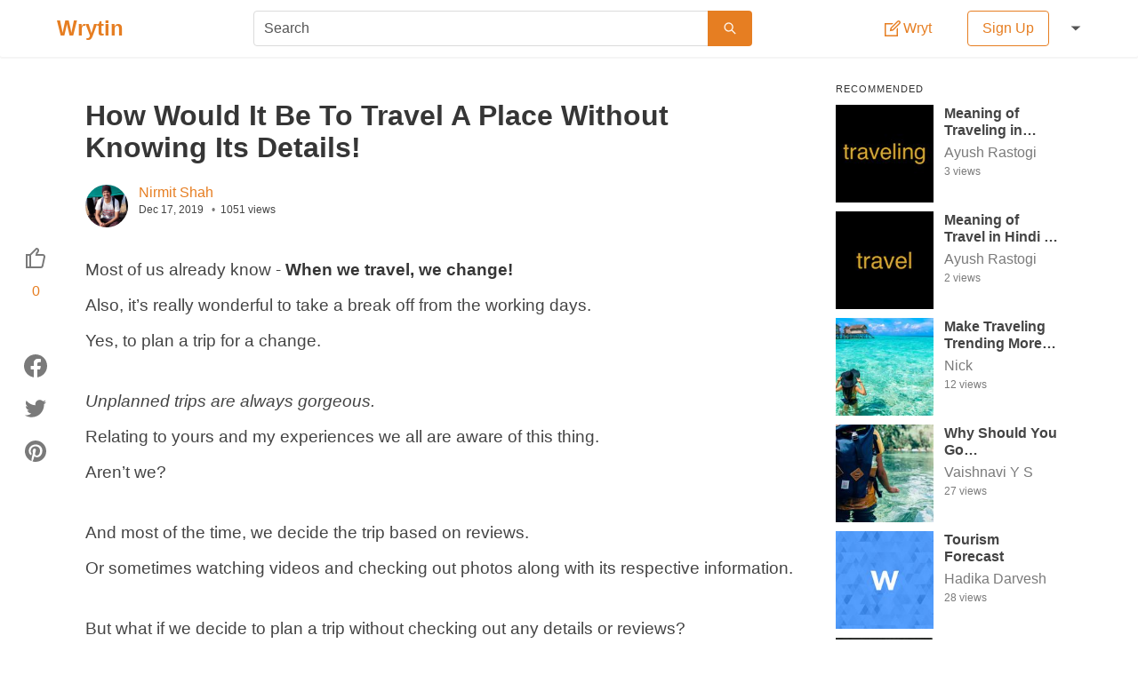

--- FILE ---
content_type: text/html; charset=utf-8
request_url: https://wrytin.com/nirmitshah/how-would-it-be-to-travel-a-place-without-knowing-its-details-k4a7gyr6
body_size: 31012
content:
<!DOCTYPE html><html lang="en"><head><title>How Would It Be To Travel A Place Without Knowing Its Details! | Wrytin</title><meta name="viewport" content="width=device-width , initial-scale=1.0"><meta name="theme-color" content="#ffffff"><meta name="description" content="Most of us already know - When we travel, we change!
Also, it’s really wonderful to take a break off from the working days.
Yes, to plan a trip for a change.

U"><meta name="author" content="Nirmit Shah "><meta property="og:title" content="How Would It Be To Travel A Place Without Knowing Its Details! | Wrytin"><meta property="og:description" content="Most of us already know - When we travel, we change!
Also, it’s really wonderful to take a break off from the working days.
Yes, to plan a trip for a change.

U"><meta property="og:type" content="article"><meta property="og:url" content="https://wrytin.com/nirmitshah/how-would-it-be-to-travel-a-place-without-knowing-its-details-k4a7gyr6"><meta property="og:image" content="https://cdn.wrytin.com/images/thumbnail/r/400/travel-a-place-without-knowing-its-details--k4a7gkov.jpeg"><meta property="og:image:width" content="400"><meta property="og:image:height" content="225"><meta name="twitter:card" content="summary"><meta name="twitter:site" content="@Wrytin"><meta name="twitter:title" content="How Would It Be To Travel A Place Without Knowing Its Details! | Wrytin"><link rel="apple-touch-icon" sizes="58*58" href="/static/img/logo/58.png"><link rel="apple-touch-icon" sizes="76*76" href="/static/img/logo/76.png"><link rel="apple-touch-icon" sizes="120*120" href="/static/img/logo/120.png"><link rel="apple-touch-icon" sizes="152*152" href="/static/img/logo/152.png"><link rel="apple-touch-icon" sizes="167*167" href="/static/img/logo/167.png"><link rel="apple-touch-icon" sizes="180*180" href="/static/img/logo/180.png"><link rel="icon" sizes="192*192" href="/static/img/logo/192.png"><link rel="icon" sizes="128*128" href="/static/img/logo/128.png"><link rel="icon" sizes="32*32" href="/static/img/logo/32.png"><style>/*! bulma.io v0.9.0 | MIT License | github.com/jgthms/bulma */@keyframes spinAround{from{transform:rotate(0)}to{transform:rotate(359deg)}}.button,.delete,.file,.tabs{-webkit-touch-callout:none;-webkit-user-select:none;-moz-user-select:none;-ms-user-select:none;user-select:none}.select:not(.is-multiple):not(.is-loading)::after{border:3px solid transparent;border-radius:2px;border-right:0;border-top:0;content:" ";display:block;height:.625em;margin-top:-.4375em;pointer-events:none;position:absolute;top:50%;transform:rotate(-45deg);transform-origin:center;width:.625em}.block:not(:last-child),.box:not(:last-child),.content:not(:last-child),.level:not(:last-child),.message:not(:last-child),.notification:not(:last-child),.subtitle:not(:last-child),.table:not(:last-child),.tabs:not(:last-child),.title:not(:last-child){margin-bottom:1.5rem}.delete{-moz-appearance:none;-webkit-appearance:none;background-color:rgba(10,10,10,.2);border:none;border-radius:290486px;cursor:pointer;pointer-events:auto;display:inline-block;flex-grow:0;flex-shrink:0;font-size:0;height:20px;max-height:20px;max-width:20px;min-height:20px;min-width:20px;outline:0;position:relative;vertical-align:top;width:20px}.delete::after,.delete::before{background-color:#fff;content:"";display:block;left:50%;position:absolute;top:50%;transform:translateX(-50%) translateY(-50%) rotate(45deg);transform-origin:center center}.delete::before{height:2px;width:50%}.delete::after{height:50%;width:2px}.delete:focus,.delete:hover{background-color:rgba(10,10,10,.3)}.delete:active{background-color:rgba(10,10,10,.4)}.is-small.delete{height:16px;max-height:16px;max-width:16px;min-height:16px;min-width:16px;width:16px}.is-medium.delete{height:24px;max-height:24px;max-width:24px;min-height:24px;min-width:24px;width:24px}.is-large.delete{height:32px;max-height:32px;max-width:32px;min-height:32px;min-width:32px;width:32px}.button.is-loading::after,.control.is-loading::after,.select.is-loading::after{animation:spinAround .5s infinite linear;border:2px solid #dbdbdb;border-radius:290486px;border-right-color:transparent;border-top-color:transparent;content:"";display:block;height:1em;position:relative;width:1em}.image.is-16by9 img,.image.is-1by1 img,.image.is-square img,.modal,.modal-background{bottom:0;left:0;position:absolute;right:0;top:0}.button,.file-cta,.input,.select select,.textarea{-moz-appearance:none;-webkit-appearance:none;align-items:center;border:1px solid transparent;border-radius:4px;box-shadow:none;display:inline-flex;font-size:1rem;height:2.5em;justify-content:flex-start;line-height:1.5;padding-bottom:calc(.5em - 1px);padding-left:calc(.75em - 1px);padding-right:calc(.75em - 1px);padding-top:calc(.5em - 1px);position:relative;vertical-align:top}.button:active,.button:focus,.file-cta:active,.file-cta:focus,.input:active,.input:focus,.is-active.button,.is-active.file-cta,.is-active.input,.is-active.textarea,.select select.is-active,.select select:active,.select select:focus,.textarea:active,.textarea:focus{outline:0}.button[disabled],.file-cta[disabled],.input[disabled],.select select[disabled],.textarea[disabled]{cursor:not-allowed}/*! minireset.css v0.0.6 | MIT License | github.com/jgthms/minireset.css */blockquote,body,figure,h1,h2,h3,h4,h5,h6,hr,html,iframe,legend,li,p,textarea,ul{margin:0;padding:0}h1,h2,h3,h4,h5,h6{font-size:100%;font-weight:400}ul{list-style:none}button,input,select,textarea{margin:0}html{box-sizing:border-box}*,::after,::before{box-sizing:inherit}img,video{height:auto;max-width:100%}iframe{border:0}table{border-collapse:collapse;border-spacing:0}td,th{padding:0}td:not([align]),th:not([align]){text-align:inherit}html{background-color:#fff;font-size:16px;-moz-osx-font-smoothing:grayscale;-webkit-font-smoothing:antialiased;min-width:300px;overflow-x:hidden;overflow-y:scroll;text-rendering:optimizeLegibility;text-size-adjust:100%}article,aside,figure,footer,header,section{display:block}body,button,input,select,textarea{font-family:Lato,"Noto Sans",sans-serif}code{-moz-osx-font-smoothing:auto;-webkit-font-smoothing:auto;font-family:monospace}body{color:#444;font-size:1em;font-weight:400;line-height:1.5}a{color:#e67e22;cursor:pointer;text-decoration:none}a strong{color:currentColor}a:hover{color:#363636}code{background-color:#f5f5f5;color:#f14668;font-size:.875em;font-weight:400;padding:.25em .5em .25em}hr{background-color:#f5f5f5;border:none;display:block;height:2px;margin:1.5rem 0}img{height:auto;max-width:100%}input[type=checkbox],input[type=radio]{vertical-align:baseline}small{font-size:.875em}span{font-style:inherit;font-weight:inherit}strong{color:#363636;font-weight:700}table td,table th{vertical-align:top}table td:not([align]),table th:not([align]){text-align:inherit}table th{color:#363636}.box{background-color:#fff;border-radius:2px;box-shadow:0 2px 3px rgba(10,10,10,.1);color:#444;display:block;padding:1.25rem}a.box:focus,a.box:hover{box-shadow:0 .5em 1em -.125em rgba(10,10,10,.1),0 0 0 1px #e67e22}a.box:active{box-shadow:inset 0 1px 2px rgba(10,10,10,.2),0 0 0 1px #e67e22}.button{background-color:#fff;border-color:#dbdbdb;border-width:1px;color:#363636;cursor:pointer;justify-content:center;padding-bottom:calc(.5em - 1px);padding-left:1em;padding-right:1em;padding-top:calc(.5em - 1px);text-align:center;white-space:nowrap}.button strong{color:inherit}.button .icon,.button .icon.is-large,.button .icon.is-medium,.button .icon.is-small{height:1.5em;width:1.5em}.button .icon:first-child:not(:last-child){margin-left:calc(-.5em - 1px);margin-right:.25em}.button .icon:last-child:not(:first-child){margin-left:.25em;margin-right:calc(-.5em - 1px)}.button .icon:first-child:last-child{margin-left:calc(-.5em - 1px);margin-right:calc(-.5em - 1px)}.button:hover{border-color:#b5b5b5;color:#363636}.button:focus{border-color:#e67e22;color:#363636}.button:focus:not(:active){box-shadow:0 0 0 .125em rgba(230,126,34,.25)}.button.is-active,.button:active{border-color:#444;color:#363636}.button.is-text{background-color:transparent;border-color:transparent;color:#444;text-decoration:underline}.button.is-text:focus,.button.is-text:hover{background-color:#f5f5f5;color:#363636}.button.is-text.is-active,.button.is-text:active{background-color:#e8e8e8;color:#363636}.button.is-text[disabled]{background-color:transparent;border-color:transparent;box-shadow:none}.button.is-white{background-color:#fff;border-color:transparent;color:#0a0a0a}.button.is-white:hover{background-color:#f9f9f9;border-color:transparent;color:#0a0a0a}.button.is-white:focus{border-color:transparent;color:#0a0a0a}.button.is-white:focus:not(:active){box-shadow:0 0 0 .125em rgba(255,255,255,.25)}.button.is-white.is-active,.button.is-white:active{background-color:#f2f2f2;border-color:transparent;color:#0a0a0a}.button.is-white[disabled]{background-color:#fff;border-color:transparent;box-shadow:none}.button.is-white.is-loading::after{border-color:transparent transparent #0a0a0a #0a0a0a!important}.button.is-white.is-outlined{background-color:transparent;border-color:#fff;color:#fff}.button.is-white.is-outlined:focus,.button.is-white.is-outlined:hover{background-color:#fff;border-color:#fff;color:#0a0a0a}.button.is-white.is-outlined.is-loading::after{border-color:transparent transparent #fff #fff!important}.button.is-white.is-outlined.is-loading:focus::after,.button.is-white.is-outlined.is-loading:hover::after{border-color:transparent transparent #0a0a0a #0a0a0a!important}.button.is-white.is-outlined[disabled]{background-color:transparent;border-color:#fff;box-shadow:none;color:#fff}.button.is-primary{background-color:#e67e22;border-color:transparent;color:#fff}.button.is-primary:hover{background-color:#e2771a;border-color:transparent;color:#fff}.button.is-primary:focus{border-color:transparent;color:#fff}.button.is-primary:focus:not(:active){box-shadow:0 0 0 .125em rgba(230,126,34,.25)}.button.is-primary.is-active,.button.is-primary:active{background-color:#d67118;border-color:transparent;color:#fff}.button.is-primary[disabled]{background-color:#e67e22;border-color:transparent;box-shadow:none}.button.is-primary.is-loading::after{border-color:transparent transparent #fff #fff!important}.button.is-primary.is-outlined{background-color:transparent;border-color:#e67e22;color:#e67e22}.button.is-primary.is-outlined:focus,.button.is-primary.is-outlined:hover{background-color:#e67e22;border-color:#e67e22;color:#fff}.button.is-primary.is-outlined.is-loading::after{border-color:transparent transparent #e67e22 #e67e22!important}.button.is-primary.is-outlined.is-loading:focus::after,.button.is-primary.is-outlined.is-loading:hover::after{border-color:transparent transparent #fff #fff!important}.button.is-primary.is-outlined[disabled]{background-color:transparent;border-color:#e67e22;box-shadow:none;color:#e67e22}.button.is-link{background-color:#e67e22;border-color:transparent;color:#fff}.button.is-link:hover{background-color:#e2771a;border-color:transparent;color:#fff}.button.is-link:focus{border-color:transparent;color:#fff}.button.is-link:focus:not(:active){box-shadow:0 0 0 .125em rgba(230,126,34,.25)}.button.is-link.is-active,.button.is-link:active{background-color:#d67118;border-color:transparent;color:#fff}.button.is-link[disabled]{background-color:#e67e22;border-color:transparent;box-shadow:none}.button.is-link.is-loading::after{border-color:transparent transparent #fff #fff!important}.button.is-link.is-outlined{background-color:transparent;border-color:#e67e22;color:#e67e22}.button.is-link.is-outlined:focus,.button.is-link.is-outlined:hover{background-color:#e67e22;border-color:#e67e22;color:#fff}.button.is-link.is-outlined.is-loading::after{border-color:transparent transparent #e67e22 #e67e22!important}.button.is-link.is-outlined.is-loading:focus::after,.button.is-link.is-outlined.is-loading:hover::after{border-color:transparent transparent #fff #fff!important}.button.is-link.is-outlined[disabled]{background-color:transparent;border-color:#e67e22;box-shadow:none;color:#e67e22}.button.is-success{background-color:#48c774;border-color:transparent;color:#fff}.button.is-success:hover{background-color:#3ec46d;border-color:transparent;color:#fff}.button.is-success:focus{border-color:transparent;color:#fff}.button.is-success:focus:not(:active){box-shadow:0 0 0 .125em rgba(72,199,116,.25)}.button.is-success.is-active,.button.is-success:active{background-color:#3abb67;border-color:transparent;color:#fff}.button.is-success[disabled]{background-color:#48c774;border-color:transparent;box-shadow:none}.button.is-success.is-loading::after{border-color:transparent transparent #fff #fff!important}.button.is-success.is-outlined{background-color:transparent;border-color:#48c774;color:#48c774}.button.is-success.is-outlined:focus,.button.is-success.is-outlined:hover{background-color:#48c774;border-color:#48c774;color:#fff}.button.is-success.is-outlined.is-loading::after{border-color:transparent transparent #48c774 #48c774!important}.button.is-success.is-outlined.is-loading:focus::after,.button.is-success.is-outlined.is-loading:hover::after{border-color:transparent transparent #fff #fff!important}.button.is-success.is-outlined[disabled]{background-color:transparent;border-color:#48c774;box-shadow:none;color:#48c774}.button.is-warning{background-color:#ffdd57;border-color:transparent;color:rgba(0,0,0,.7)}.button.is-warning:hover{background-color:#ffdb4a;border-color:transparent;color:rgba(0,0,0,.7)}.button.is-warning:focus{border-color:transparent;color:rgba(0,0,0,.7)}.button.is-warning:focus:not(:active){box-shadow:0 0 0 .125em rgba(255,221,87,.25)}.button.is-warning.is-active,.button.is-warning:active{background-color:#ffd83d;border-color:transparent;color:rgba(0,0,0,.7)}.button.is-warning[disabled]{background-color:#ffdd57;border-color:transparent;box-shadow:none}.button.is-warning.is-loading::after{border-color:transparent transparent rgba(0,0,0,.7) rgba(0,0,0,.7)!important}.button.is-warning.is-outlined{background-color:transparent;border-color:#ffdd57;color:#ffdd57}.button.is-warning.is-outlined:focus,.button.is-warning.is-outlined:hover{background-color:#ffdd57;border-color:#ffdd57;color:rgba(0,0,0,.7)}.button.is-warning.is-outlined.is-loading::after{border-color:transparent transparent #ffdd57 #ffdd57!important}.button.is-warning.is-outlined.is-loading:focus::after,.button.is-warning.is-outlined.is-loading:hover::after{border-color:transparent transparent rgba(0,0,0,.7) rgba(0,0,0,.7)!important}.button.is-warning.is-outlined[disabled]{background-color:transparent;border-color:#ffdd57;box-shadow:none;color:#ffdd57}.button.is-danger{background-color:#f14668;border-color:transparent;color:#fff}.button.is-danger:hover{background-color:#f03a5f;border-color:transparent;color:#fff}.button.is-danger:focus{border-color:transparent;color:#fff}.button.is-danger:focus:not(:active){box-shadow:0 0 0 .125em rgba(241,70,104,.25)}.button.is-danger.is-active,.button.is-danger:active{background-color:#ef2e55;border-color:transparent;color:#fff}.button.is-danger[disabled]{background-color:#f14668;border-color:transparent;box-shadow:none}.button.is-danger.is-loading::after{border-color:transparent transparent #fff #fff!important}.button.is-danger.is-outlined{background-color:transparent;border-color:#f14668;color:#f14668}.button.is-danger.is-outlined:focus,.button.is-danger.is-outlined:hover{background-color:#f14668;border-color:#f14668;color:#fff}.button.is-danger.is-outlined.is-loading::after{border-color:transparent transparent #f14668 #f14668!important}.button.is-danger.is-outlined.is-loading:focus::after,.button.is-danger.is-outlined.is-loading:hover::after{border-color:transparent transparent #fff #fff!important}.button.is-danger.is-outlined[disabled]{background-color:transparent;border-color:#f14668;box-shadow:none;color:#f14668}.button.is-small{border-radius:2px;font-size:.75rem}.button.is-medium{font-size:1.25rem}.button.is-large{font-size:1.5rem}.button[disabled]{background-color:#fff;border-color:#dbdbdb;box-shadow:none;opacity:.5}.button.is-fullwidth{display:flex;width:100%}.button.is-loading{color:transparent!important;pointer-events:none}.button.is-loading::after{position:absolute;left:calc(50% - (1em / 2));top:calc(50% - (1em / 2));position:absolute!important}.button.is-static{background-color:#f5f5f5;border-color:#dbdbdb;color:#7a7a7a;box-shadow:none;pointer-events:none}.button.is-rounded{border-radius:290486px;padding-left:calc(1em + .25em);padding-right:calc(1em + .25em)}.buttons{align-items:center;display:flex;flex-wrap:wrap;justify-content:flex-start}.buttons .button{margin-bottom:.5rem}.buttons .button:not(:last-child):not(.is-fullwidth){margin-right:.5rem}.buttons:last-child{margin-bottom:-.5rem}.buttons:not(:last-child){margin-bottom:1rem}.buttons.has-addons .button:not(:first-child){border-bottom-left-radius:0;border-top-left-radius:0}.buttons.has-addons .button:not(:last-child){border-bottom-right-radius:0;border-top-right-radius:0;margin-right:-1px}.buttons.has-addons .button:last-child{margin-right:0}.buttons.has-addons .button:hover{z-index:2}.buttons.has-addons .button.is-active,.buttons.has-addons .button.is-selected,.buttons.has-addons .button:active,.buttons.has-addons .button:focus{z-index:3}.buttons.has-addons .button.is-active:hover,.buttons.has-addons .button.is-selected:hover,.buttons.has-addons .button:active:hover,.buttons.has-addons .button:focus:hover{z-index:4}.buttons.has-addons .button.is-expanded{flex-grow:1;flex-shrink:1}.buttons.is-centered{justify-content:center}.buttons.is-centered:not(.has-addons) .button:not(.is-fullwidth){margin-left:.25rem;margin-right:.25rem}.buttons.is-right{justify-content:flex-end}.buttons.is-right:not(.has-addons) .button:not(.is-fullwidth){margin-left:.25rem;margin-right:.25rem}.container{flex-grow:1;margin:0 auto;position:relative;width:auto}@media screen and (min-width:1024px){.container{max-width:960px}}@media screen and (min-width:1216px){.container{max-width:1152px}}@media screen and (min-width:1408px){.container{max-width:1344px}}.content li+li{margin-top:.25em}.content blockquote:not(:last-child),.content dl:not(:last-child),.content ol:not(:last-child),.content p:not(:last-child),.content pre:not(:last-child),.content table:not(:last-child),.content ul:not(:last-child){margin-bottom:1em}.content h1,.content h2,.content h3,.content h4,.content h5,.content h6{color:#363636;font-weight:600;line-height:1.125}.content h1{font-size:2em;margin-bottom:.5em}.content h1:not(:first-child){margin-top:1em}.content h2{font-size:1.75em;margin-bottom:.5714em}.content h2:not(:first-child){margin-top:1.1428em}.content h3{font-size:1.5em;margin-bottom:.6666em}.content h3:not(:first-child){margin-top:1.3333em}.content h4{font-size:1.25em;margin-bottom:.8em}.content h5{font-size:1.125em;margin-bottom:.8888em}.content h6{font-size:1em;margin-bottom:1em}.content blockquote{background-color:#f5f5f5;border-left:5px solid #dbdbdb;padding:1.25em 1.5em}.content ol{list-style-position:outside;margin-left:2em;margin-top:1em}.content ol:not([type]){list-style-type:decimal}.content ol:not([type]).is-lower-alpha{list-style-type:lower-alpha}.content ol:not([type]).is-lower-roman{list-style-type:lower-roman}.content ol:not([type]).is-upper-alpha{list-style-type:upper-alpha}.content ol:not([type]).is-upper-roman{list-style-type:upper-roman}.content ul{list-style:disc outside;margin-left:2em;margin-top:1em}.content ul ul{list-style-type:circle;margin-top:.5em}.content ul ul ul{list-style-type:square}.content dd{margin-left:2em}.content figure{margin-left:2em;margin-right:2em;text-align:center}.content figure:not(:first-child){margin-top:2em}.content figure:not(:last-child){margin-bottom:2em}.content figure img{display:inline-block}.content figure figcaption{font-style:italic}.content pre{-webkit-overflow-scrolling:touch;overflow-x:auto;padding:1.25em 1.5em;white-space:pre;word-wrap:normal}.content sub,.content sup{font-size:75%}.content table{width:100%}.content table td,.content table th{border:1px solid #dbdbdb;border-width:0 0 1px;padding:.5em .75em;vertical-align:top}.content table th{color:#363636}.content table th:not([align]){text-align:inherit}.content table thead td,.content table thead th{border-width:0 0 2px;color:#363636}.content table tfoot td,.content table tfoot th{border-width:2px 0 0;color:#363636}.content table tbody tr:last-child td,.content table tbody tr:last-child th{border-bottom-width:0}.content .tabs li+li{margin-top:0}.content.is-small{font-size:.75rem}.content.is-medium{font-size:1.25rem}.content.is-large{font-size:1.5rem}.icon{align-items:center;display:inline-flex;justify-content:center;height:1.5rem;width:1.5rem}.icon.is-small{height:1rem;width:1rem}.icon.is-medium{height:2rem;width:2rem}.icon.is-large{height:3rem;width:3rem}.image{display:block;position:relative}.image img{display:block;height:auto;width:100%}.image img.is-rounded{border-radius:290486px}.image.is-fullwidth{width:100%}.image.is-16by9 img,.image.is-1by1 img,.image.is-square img{height:100%;width:100%}.image.is-1by1,.image.is-square{padding-top:100%}.image.is-16by9{padding-top:56.25%}.image.is-32x32{height:32px;width:32px}.image.is-48x48{height:48px;width:48px}.image.is-64x64{height:64px;width:64px}.image.is-96x96{height:96px;width:96px}.notification{background-color:#f5f5f5;border-radius:4px;position:relative;padding:1.25rem 2.5rem 1.25rem 1.5rem}.notification a:not(.button):not(.dropdown-item){color:currentColor;text-decoration:underline}.notification strong{color:currentColor}.notification code{background:#fff}.notification>.delete{right:.5rem;position:absolute;top:.5rem}.notification .content,.notification .subtitle,.notification .title{color:currentColor}.notification.is-white{background-color:#fff;color:#0a0a0a}.notification.is-primary{background-color:#e67e22;color:#fff}.notification.is-link{background-color:#e67e22;color:#fff}.notification.is-success{background-color:#48c774;color:#fff}.notification.is-warning{background-color:#ffdd57;color:rgba(0,0,0,.7)}.notification.is-danger{background-color:#f14668;color:#fff}@keyframes moveIndeterminate{from{background-position:200% 0}to{background-position:-200% 0}}.table{background-color:#fff;color:#363636}.table td,.table th{border:1px solid #dbdbdb;border-width:0 0 1px;padding:.5em .75em;vertical-align:top}.table td.is-white,.table th.is-white{background-color:#fff;border-color:#fff;color:#0a0a0a}.table td.is-primary,.table th.is-primary{background-color:#e67e22;border-color:#e67e22;color:#fff}.table td.is-link,.table th.is-link{background-color:#e67e22;border-color:#e67e22;color:#fff}.table td.is-success,.table th.is-success{background-color:#48c774;border-color:#48c774;color:#fff}.table td.is-warning,.table th.is-warning{background-color:#ffdd57;border-color:#ffdd57;color:rgba(0,0,0,.7)}.table td.is-danger,.table th.is-danger{background-color:#f14668;border-color:#f14668;color:#fff}.table td.is-narrow,.table th.is-narrow{white-space:nowrap;width:1%}.table td.is-selected,.table th.is-selected{background-color:#e67e22;color:#fff}.table td.is-selected a,.table td.is-selected strong,.table th.is-selected a,.table th.is-selected strong{color:currentColor}.table th{color:#363636}.table th:not([align]){text-align:inherit}.table tr.is-selected{background-color:#e67e22;color:#fff}.table tr.is-selected a,.table tr.is-selected strong{color:currentColor}.table tr.is-selected td,.table tr.is-selected th{border-color:#fff;color:currentColor}.table thead{background-color:transparent}.table thead td,.table thead th{border-width:0 0 2px;color:#363636}.table tbody{background-color:transparent}.table tbody tr:last-child td,.table tbody tr:last-child th{border-bottom-width:0}.table.is-fullwidth{width:100%}.table.is-hoverable tbody tr:not(.is-selected):hover{background-color:#fafafa}.table.is-narrow td,.table.is-narrow th{padding:.25em .5em}.tags{align-items:center;display:flex;flex-wrap:wrap;justify-content:flex-start}.tags .tag{margin-bottom:.5rem}.tags .tag:not(:last-child){margin-right:.5rem}.tags:last-child{margin-bottom:-.5rem}.tags:not(:last-child){margin-bottom:1rem}.tags.is-centered{justify-content:center}.tags.is-centered .tag{margin-right:.25rem;margin-left:.25rem}.tags.is-right{justify-content:flex-end}.tags.is-right .tag:not(:first-child){margin-left:.5rem}.tags.is-right .tag:not(:last-child){margin-right:0}.tags.has-addons .tag{margin-right:0}.tags.has-addons .tag:not(:first-child){margin-left:0;border-top-left-radius:0;border-bottom-left-radius:0}.tags.has-addons .tag:not(:last-child){border-top-right-radius:0;border-bottom-right-radius:0}.tag:not(body){align-items:center;background-color:#f5f5f5;border-radius:4px;color:#444;display:inline-flex;font-size:.75rem;height:2em;justify-content:center;line-height:1.5;padding-left:.75em;padding-right:.75em;white-space:nowrap}.tag:not(body) .delete{margin-left:.25rem;margin-right:-.375rem}.tag:not(body).is-white{background-color:#fff;color:#0a0a0a}.tag:not(body).is-primary{background-color:#e67e22;color:#fff}.tag:not(body).is-link{background-color:#e67e22;color:#fff}.tag:not(body).is-success{background-color:#48c774;color:#fff}.tag:not(body).is-warning{background-color:#ffdd57;color:rgba(0,0,0,.7)}.tag:not(body).is-danger{background-color:#f14668;color:#fff}.tag:not(body).is-medium{font-size:1rem}.tag:not(body).is-large{font-size:1.25rem}.tag:not(body) .icon:first-child:not(:last-child){margin-left:-.375em;margin-right:.1875em}.tag:not(body) .icon:last-child:not(:first-child){margin-left:.1875em;margin-right:-.375em}.tag:not(body) .icon:first-child:last-child{margin-left:-.375em;margin-right:-.375em}.tag:not(body).is-rounded{border-radius:290486px}a.tag:hover{text-decoration:underline}.subtitle,.title{word-break:break-word}.subtitle em,.subtitle span,.title em,.title span{font-weight:inherit}.subtitle sub,.title sub{font-size:.75em}.subtitle sup,.title sup{font-size:.75em}.subtitle .tag,.title .tag{vertical-align:middle}.title{color:#363636;font-size:2rem;font-weight:600;line-height:1.125}.title strong{color:inherit;font-weight:inherit}.title:not(.is-spaced)+.subtitle{margin-top:-1.25rem}.title.is-2{font-size:2.5rem}.title.is-3{font-size:2rem}.title.is-4{font-size:1.5rem}.title.is-5{font-size:1.25rem}.title.is-6{font-size:1rem}.subtitle{color:#444;font-size:1.25rem;font-weight:400;line-height:1.25}.subtitle strong{color:#363636;font-weight:600}.subtitle:not(.is-spaced)+.title{margin-top:-1.25rem}.subtitle.is-2{font-size:2.5rem}.subtitle.is-3{font-size:2rem}.subtitle.is-4{font-size:1.5rem}.subtitle.is-5{font-size:1.25rem}.subtitle.is-6{font-size:1rem}.heading{display:block;font-size:11px;letter-spacing:1px;margin-bottom:5px;text-transform:uppercase}.number{align-items:center;background-color:#f5f5f5;border-radius:290486px;display:inline-flex;font-size:1.25rem;height:2em;justify-content:center;margin-right:1.5rem;min-width:2.5em;padding:.25rem .5rem;text-align:center;vertical-align:top}.input,.select select,.textarea{background-color:#fff;border-color:#dbdbdb;border-radius:4px;color:#363636}.input::-moz-placeholder,.select select::-moz-placeholder,.textarea::-moz-placeholder{color:rgba(54,54,54,.3)}.input::-webkit-input-placeholder,.select select::-webkit-input-placeholder,.textarea::-webkit-input-placeholder{color:rgba(54,54,54,.3)}.input:-moz-placeholder,.select select:-moz-placeholder,.textarea:-moz-placeholder{color:rgba(54,54,54,.3)}.input:-ms-input-placeholder,.select select:-ms-input-placeholder,.textarea:-ms-input-placeholder{color:rgba(54,54,54,.3)}.input:hover,.select select:hover,.textarea:hover{border-color:#b5b5b5}.input:active,.input:focus,.is-active.input,.is-active.textarea,.select select.is-active,.select select:active,.select select:focus,.textarea:active,.textarea:focus{border-color:#e67e22;box-shadow:0 0 0 .125em rgba(230,126,34,.25)}.input[disabled],.select select[disabled],.textarea[disabled]{background-color:#f5f5f5;border-color:#f5f5f5;box-shadow:none;color:#7a7a7a}.input[disabled]::-moz-placeholder,.select select[disabled]::-moz-placeholder,.textarea[disabled]::-moz-placeholder{color:rgba(122,122,122,.3)}.input[disabled]::-webkit-input-placeholder,.select select[disabled]::-webkit-input-placeholder,.textarea[disabled]::-webkit-input-placeholder{color:rgba(122,122,122,.3)}.input[disabled]:-moz-placeholder,.select select[disabled]:-moz-placeholder,.textarea[disabled]:-moz-placeholder{color:rgba(122,122,122,.3)}.input[disabled]:-ms-input-placeholder,.select select[disabled]:-ms-input-placeholder,.textarea[disabled]:-ms-input-placeholder{color:rgba(122,122,122,.3)}.input,.textarea{box-shadow:inset 0 .0625em .125em rgba(10,10,10,.05);max-width:100%;width:100%}.input[readonly],.textarea[readonly]{box-shadow:none}.is-white.input,.is-white.textarea{border-color:#fff}.is-white.input:active,.is-white.input:focus,.is-white.is-active.input,.is-white.is-active.textarea,.is-white.textarea:active,.is-white.textarea:focus{box-shadow:0 0 0 .125em rgba(255,255,255,.25)}.is-primary.input,.is-primary.textarea{border-color:#e67e22}.is-primary.input:active,.is-primary.input:focus,.is-primary.is-active.input,.is-primary.is-active.textarea,.is-primary.textarea:active,.is-primary.textarea:focus{box-shadow:0 0 0 .125em rgba(230,126,34,.25)}.is-link.input,.is-link.textarea{border-color:#e67e22}.is-link.input:active,.is-link.input:focus,.is-link.is-active.input,.is-link.is-active.textarea,.is-link.textarea:active,.is-link.textarea:focus{box-shadow:0 0 0 .125em rgba(230,126,34,.25)}.is-success.input,.is-success.textarea{border-color:#48c774}.is-success.input:active,.is-success.input:focus,.is-success.is-active.input,.is-success.is-active.textarea,.is-success.textarea:active,.is-success.textarea:focus{box-shadow:0 0 0 .125em rgba(72,199,116,.25)}.is-warning.input,.is-warning.textarea{border-color:#ffdd57}.is-warning.input:active,.is-warning.input:focus,.is-warning.is-active.input,.is-warning.is-active.textarea,.is-warning.textarea:active,.is-warning.textarea:focus{box-shadow:0 0 0 .125em rgba(255,221,87,.25)}.is-danger.input,.is-danger.textarea{border-color:#f14668}.is-danger.input:active,.is-danger.input:focus,.is-danger.is-active.input,.is-danger.is-active.textarea,.is-danger.textarea:active,.is-danger.textarea:focus{box-shadow:0 0 0 .125em rgba(241,70,104,.25)}.is-small.input,.is-small.textarea{border-radius:2px;font-size:.75rem}.is-medium.input,.is-medium.textarea{font-size:1.25rem}.is-large.input,.is-large.textarea{font-size:1.5rem}.is-fullwidth.input,.is-fullwidth.textarea{display:block;width:100%}.is-inline.input,.is-inline.textarea{display:inline;width:auto}.input.is-rounded{border-radius:290486px;padding-left:calc(calc(.75em - 1px) + .375em);padding-right:calc(calc(.75em - 1px) + .375em)}.input.is-static{background-color:transparent;border-color:transparent;box-shadow:none;padding-left:0;padding-right:0}.textarea{display:block;max-width:100%;min-width:100%;padding:calc(.75em - 1px);resize:vertical}.textarea:not([rows]){max-height:40em;min-height:8em}.textarea[rows]{height:initial}.checkbox{cursor:pointer;display:inline-block;line-height:1.25;position:relative}.checkbox input{cursor:pointer}.checkbox:hover{color:#363636}.checkbox[disabled]{color:#7a7a7a;cursor:not-allowed}.select{display:inline-block;max-width:100%;position:relative;vertical-align:top}.select:not(.is-multiple){height:2.5em}.select:not(.is-multiple):not(.is-loading)::after{border-color:#e67e22;right:1.125em;z-index:4}.select.is-rounded select{border-radius:290486px;padding-left:1em}.select select{cursor:pointer;display:block;font-size:1em;max-width:100%;outline:0}.select select::-ms-expand{display:none}.select select[disabled]:hover{border-color:#f5f5f5}.select select:not([multiple]){padding-right:2.5em}.select select[multiple]{height:auto;padding:0}.select select[multiple] option{padding:.5em 1em}.select:not(.is-multiple):not(.is-loading):hover::after{border-color:#363636}.select.is-white:not(:hover)::after{border-color:#fff}.select.is-white select{border-color:#fff}.select.is-white select:hover{border-color:#f2f2f2}.select.is-white select.is-active,.select.is-white select:active,.select.is-white select:focus{box-shadow:0 0 0 .125em rgba(255,255,255,.25)}.select.is-primary:not(:hover)::after{border-color:#e67e22}.select.is-primary select{border-color:#e67e22}.select.is-primary select:hover{border-color:#d67118}.select.is-primary select.is-active,.select.is-primary select:active,.select.is-primary select:focus{box-shadow:0 0 0 .125em rgba(230,126,34,.25)}.select.is-link:not(:hover)::after{border-color:#e67e22}.select.is-link select{border-color:#e67e22}.select.is-link select:hover{border-color:#d67118}.select.is-link select.is-active,.select.is-link select:active,.select.is-link select:focus{box-shadow:0 0 0 .125em rgba(230,126,34,.25)}.select.is-success:not(:hover)::after{border-color:#48c774}.select.is-success select{border-color:#48c774}.select.is-success select:hover{border-color:#3abb67}.select.is-success select.is-active,.select.is-success select:active,.select.is-success select:focus{box-shadow:0 0 0 .125em rgba(72,199,116,.25)}.select.is-warning:not(:hover)::after{border-color:#ffdd57}.select.is-warning select{border-color:#ffdd57}.select.is-warning select:hover{border-color:#ffd83d}.select.is-warning select.is-active,.select.is-warning select:active,.select.is-warning select:focus{box-shadow:0 0 0 .125em rgba(255,221,87,.25)}.select.is-danger:not(:hover)::after{border-color:#f14668}.select.is-danger select{border-color:#f14668}.select.is-danger select:hover{border-color:#ef2e55}.select.is-danger select.is-active,.select.is-danger select:active,.select.is-danger select:focus{box-shadow:0 0 0 .125em rgba(241,70,104,.25)}.select.is-small{border-radius:2px;font-size:.75rem}.select.is-medium{font-size:1.25rem}.select.is-large{font-size:1.5rem}.select.is-fullwidth{width:100%}.select.is-fullwidth select{width:100%}.select.is-loading::after{margin-top:0;position:absolute;right:.625em;top:.625em;transform:none}.select.is-loading.is-small:after{font-size:.75rem}.select.is-loading.is-medium:after{font-size:1.25rem}.select.is-loading.is-large:after{font-size:1.5rem}.file{align-items:stretch;display:flex;justify-content:flex-start;position:relative}.file.is-white .file-cta{background-color:#fff;border-color:transparent;color:#0a0a0a}.file.is-white:hover .file-cta{background-color:#f9f9f9;border-color:transparent;color:#0a0a0a}.file.is-white:focus .file-cta{border-color:transparent;box-shadow:0 0 .5em rgba(255,255,255,.25);color:#0a0a0a}.file.is-white.is-active .file-cta,.file.is-white:active .file-cta{background-color:#f2f2f2;border-color:transparent;color:#0a0a0a}.file.is-primary .file-cta{background-color:#e67e22;border-color:transparent;color:#fff}.file.is-primary:hover .file-cta{background-color:#e2771a;border-color:transparent;color:#fff}.file.is-primary:focus .file-cta{border-color:transparent;box-shadow:0 0 .5em rgba(230,126,34,.25);color:#fff}.file.is-primary.is-active .file-cta,.file.is-primary:active .file-cta{background-color:#d67118;border-color:transparent;color:#fff}.file.is-link .file-cta{background-color:#e67e22;border-color:transparent;color:#fff}.file.is-link:hover .file-cta{background-color:#e2771a;border-color:transparent;color:#fff}.file.is-link:focus .file-cta{border-color:transparent;box-shadow:0 0 .5em rgba(230,126,34,.25);color:#fff}.file.is-link.is-active .file-cta,.file.is-link:active .file-cta{background-color:#d67118;border-color:transparent;color:#fff}.file.is-success .file-cta{background-color:#48c774;border-color:transparent;color:#fff}.file.is-success:hover .file-cta{background-color:#3ec46d;border-color:transparent;color:#fff}.file.is-success:focus .file-cta{border-color:transparent;box-shadow:0 0 .5em rgba(72,199,116,.25);color:#fff}.file.is-success.is-active .file-cta,.file.is-success:active .file-cta{background-color:#3abb67;border-color:transparent;color:#fff}.file.is-warning .file-cta{background-color:#ffdd57;border-color:transparent;color:rgba(0,0,0,.7)}.file.is-warning:hover .file-cta{background-color:#ffdb4a;border-color:transparent;color:rgba(0,0,0,.7)}.file.is-warning:focus .file-cta{border-color:transparent;box-shadow:0 0 .5em rgba(255,221,87,.25);color:rgba(0,0,0,.7)}.file.is-warning.is-active .file-cta,.file.is-warning:active .file-cta{background-color:#ffd83d;border-color:transparent;color:rgba(0,0,0,.7)}.file.is-danger .file-cta{background-color:#f14668;border-color:transparent;color:#fff}.file.is-danger:hover .file-cta{background-color:#f03a5f;border-color:transparent;color:#fff}.file.is-danger:focus .file-cta{border-color:transparent;box-shadow:0 0 .5em rgba(241,70,104,.25);color:#fff}.file.is-danger.is-active .file-cta,.file.is-danger:active .file-cta{background-color:#ef2e55;border-color:transparent;color:#fff}.file.is-small{font-size:.75rem}.file.is-medium{font-size:1.25rem}.file.is-large{font-size:1.5rem}.file.is-boxed .file-label{flex-direction:column}.file.is-boxed .file-cta{flex-direction:column;height:auto;padding:1em 3em}.file.is-boxed .file-icon{height:1.5em;width:1.5em}.file.is-centered{justify-content:center}.file.is-fullwidth .file-label{width:100%}.file.is-right{justify-content:flex-end}.file.is-right .file-cta{border-radius:0 4px 4px 0}.file-label{align-items:stretch;display:flex;cursor:pointer;justify-content:flex-start;overflow:hidden;position:relative}.file-label:hover .file-cta{background-color:#eee;color:#363636}.file-label:active .file-cta{background-color:#e8e8e8;color:#363636}.file-input{height:100%;left:0;opacity:0;outline:0;position:absolute;top:0;width:100%}.file-cta{border-color:#dbdbdb;border-radius:4px;font-size:1em;padding-left:1em;padding-right:1em;white-space:nowrap}.file-cta{background-color:#f5f5f5;color:#444}.file-icon{align-items:center;display:flex;height:1em;justify-content:center;margin-right:.5em;width:1em}.label{color:#363636;display:block;font-size:1rem;font-weight:700}.label:not(:last-child){margin-bottom:.5em}.label.is-small{font-size:.75rem}.label.is-medium{font-size:1.25rem}.label.is-large{font-size:1.5rem}.help{display:block;font-size:.75rem;margin-top:.25rem}.help.is-white{color:#fff}.help.is-primary{color:#e67e22}.help.is-link{color:#e67e22}.help.is-success{color:#48c774}.help.is-warning{color:#ffdd57}.help.is-danger{color:#f14668}.field:not(:last-child){margin-bottom:.75rem}.field.has-addons{display:flex;justify-content:flex-start}.field.has-addons .control:not(:last-child){margin-right:-1px}.field.has-addons .control:not(:first-child):not(:last-child) .button,.field.has-addons .control:not(:first-child):not(:last-child) .input,.field.has-addons .control:not(:first-child):not(:last-child) .select select{border-radius:0}.field.has-addons .control:first-child:not(:only-child) .button,.field.has-addons .control:first-child:not(:only-child) .input,.field.has-addons .control:first-child:not(:only-child) .select select{border-bottom-right-radius:0;border-top-right-radius:0}.field.has-addons .control:last-child:not(:only-child) .button,.field.has-addons .control:last-child:not(:only-child) .input,.field.has-addons .control:last-child:not(:only-child) .select select{border-bottom-left-radius:0;border-top-left-radius:0}.field.has-addons .control .button:not([disabled]):hover,.field.has-addons .control .input:not([disabled]):hover,.field.has-addons .control .select select:not([disabled]):hover{z-index:2}.field.has-addons .control .button:not([disabled]).is-active,.field.has-addons .control .button:not([disabled]):active,.field.has-addons .control .button:not([disabled]):focus,.field.has-addons .control .input:not([disabled]).is-active,.field.has-addons .control .input:not([disabled]):active,.field.has-addons .control .input:not([disabled]):focus,.field.has-addons .control .select select:not([disabled]).is-active,.field.has-addons .control .select select:not([disabled]):active,.field.has-addons .control .select select:not([disabled]):focus{z-index:3}.field.has-addons .control .button:not([disabled]).is-active:hover,.field.has-addons .control .button:not([disabled]):active:hover,.field.has-addons .control .button:not([disabled]):focus:hover,.field.has-addons .control .input:not([disabled]).is-active:hover,.field.has-addons .control .input:not([disabled]):active:hover,.field.has-addons .control .input:not([disabled]):focus:hover,.field.has-addons .control .select select:not([disabled]).is-active:hover,.field.has-addons .control .select select:not([disabled]):active:hover,.field.has-addons .control .select select:not([disabled]):focus:hover{z-index:4}.field.has-addons .control.is-expanded{flex-grow:1;flex-shrink:1}.field.is-grouped{display:flex;justify-content:flex-start}.field.is-grouped>.control{flex-shrink:0}.field.is-grouped>.control:not(:last-child){margin-bottom:0;margin-right:.75rem}.field.is-grouped>.control.is-expanded{flex-grow:1;flex-shrink:1}@media screen and (min-width:769px),print{.field.is-horizontal{display:flex}}.field-label .label{font-size:inherit}@media screen and (max-width:768px){.field-label{margin-bottom:.5rem}}@media screen and (min-width:769px),print{.field-label{flex-basis:0;flex-grow:1;flex-shrink:0;margin-right:1.5rem;text-align:right}.field-label.is-small{font-size:.75rem;padding-top:.375em}.field-label.is-medium{font-size:1.25rem;padding-top:.375em}.field-label.is-large{font-size:1.5rem;padding-top:.375em}}.field-body .field .field{margin-bottom:0}@media screen and (min-width:769px),print{.field-body{display:flex;flex-basis:0;flex-grow:5;flex-shrink:1}.field-body .field{margin-bottom:0}.field-body>.field{flex-shrink:1}.field-body>.field:not(.is-narrow){flex-grow:1}.field-body>.field:not(:last-child){margin-right:.75rem}}.control{box-sizing:border-box;clear:both;font-size:1rem;position:relative;text-align:inherit}.control.has-icons-left .input:focus~.icon,.control.has-icons-left .select:focus~.icon,.control.has-icons-right .input:focus~.icon,.control.has-icons-right .select:focus~.icon{color:#444}.control.has-icons-left .input.is-small~.icon,.control.has-icons-left .select.is-small~.icon,.control.has-icons-right .input.is-small~.icon,.control.has-icons-right .select.is-small~.icon{font-size:.75rem}.control.has-icons-left .input.is-medium~.icon,.control.has-icons-left .select.is-medium~.icon,.control.has-icons-right .input.is-medium~.icon,.control.has-icons-right .select.is-medium~.icon{font-size:1.25rem}.control.has-icons-left .input.is-large~.icon,.control.has-icons-left .select.is-large~.icon,.control.has-icons-right .input.is-large~.icon,.control.has-icons-right .select.is-large~.icon{font-size:1.5rem}.control.has-icons-left .icon,.control.has-icons-right .icon{color:#dbdbdb;height:2.5em;pointer-events:none;position:absolute;top:0;width:2.5em;z-index:4}.control.has-icons-left .input,.control.has-icons-left .select select{padding-left:2.5em}.control.has-icons-left .icon.is-left{left:0}.control.has-icons-right .input,.control.has-icons-right .select select{padding-right:2.5em}.control.has-icons-right .icon.is-right{right:0}.control.is-loading::after{position:absolute!important;right:.625em;top:.625em;z-index:4}.control.is-loading.is-small:after{font-size:.75rem}.control.is-loading.is-medium:after{font-size:1.25rem}.control.is-loading.is-large:after{font-size:1.5rem}.card{background-color:#fff;box-shadow:0 2px 3px rgba(10,10,10,.1);color:#444;max-width:100%;position:relative}.card-image{display:block;position:relative}.card-content{background-color:transparent;padding:1.5rem}.card .media:not(:last-child){margin-bottom:1.5rem}.dropdown{display:inline-flex;position:relative;vertical-align:top}.dropdown.is-active .dropdown-menu,.dropdown.is-hoverable:hover .dropdown-menu{display:block}.dropdown.is-right .dropdown-menu{left:auto;right:0}.dropdown-menu{display:none;left:0;min-width:12rem;padding-top:4px;position:absolute;top:100%;z-index:20}.dropdown-content{background-color:#fff;border-radius:4px;box-shadow:0 .5em 1em -.125em rgba(10,10,10,.1),0 0 0 1px rgba(10,10,10,.02);padding-bottom:.5rem;padding-top:.5rem}.level{align-items:center;justify-content:space-between}.level code{border-radius:4px}.level img{display:inline-block;vertical-align:top}.level.is-mobile{display:flex}.level.is-mobile .level-left,.level.is-mobile .level-right{display:flex}.level.is-mobile .level-left+.level-right{margin-top:0}.level.is-mobile .level-item:not(:last-child){margin-bottom:0;margin-right:.75rem}.level.is-mobile .level-item:not(.is-narrow){flex-grow:1}@media screen and (min-width:769px),print{.level{display:flex}.level>.level-item:not(.is-narrow){flex-grow:1}}.level-item{align-items:center;display:flex;flex-basis:auto;flex-grow:0;flex-shrink:0;justify-content:center}.level-item .subtitle,.level-item .title{margin-bottom:0}@media screen and (max-width:768px){.level-item:not(:last-child){margin-bottom:.75rem}}.level-left,.level-right{flex-basis:auto;flex-grow:0;flex-shrink:0}@media screen and (min-width:769px),print{.level-left .level-item:not(:last-child),.level-right .level-item:not(:last-child){margin-right:.75rem}}.level-left{align-items:center;justify-content:flex-start}@media screen and (max-width:768px){.level-left+.level-right{margin-top:1.5rem}}@media screen and (min-width:769px),print{.level-left{display:flex}}.level-right{align-items:center;justify-content:flex-end}@media screen and (min-width:769px),print{.level-right{display:flex}}.media{align-items:flex-start;display:flex;text-align:inherit}.media .content:not(:last-child){margin-bottom:.75rem}.media .media{border-top:1px solid rgba(219,219,219,.5);display:flex;padding-top:.75rem}.media .media .content:not(:last-child),.media .media .control:not(:last-child){margin-bottom:.5rem}.media .media .media{padding-top:.5rem}.media .media .media+.media{margin-top:.5rem}.media+.media{border-top:1px solid rgba(219,219,219,.5);margin-top:1rem;padding-top:1rem}.media.is-large+.media{margin-top:1.5rem;padding-top:1.5rem}.media-content{flex-basis:auto;flex-grow:1;flex-shrink:1;text-align:inherit}@media screen and (max-width:768px){.media-content{overflow-x:auto}}.menu{font-size:1rem}.menu.is-small{font-size:.75rem}.menu.is-medium{font-size:1.25rem}.menu.is-large{font-size:1.5rem}.menu-list{line-height:1.25}.menu-list a{border-radius:2px;color:#444;display:block;padding:.5em .75em}.menu-list a:hover{background-color:#f5f5f5;color:#363636}.menu-list a.is-active{background-color:#e67e22;color:#fff}.menu-list li ul{border-left:1px solid #dbdbdb;margin:.75em;padding-left:.75em}.message{background-color:#f5f5f5;border-radius:4px;font-size:1rem}.message strong{color:currentColor}.message a:not(.button):not(.tag):not(.dropdown-item){color:currentColor;text-decoration:underline}.message.is-small{font-size:.75rem}.message.is-medium{font-size:1.25rem}.message.is-large{font-size:1.5rem}.message.is-white{background-color:#fff}.message.is-primary{background-color:#fdf4ed}.message.is-link{background-color:#fdf4ed}.message.is-success{background-color:#effaf3}.message.is-warning{background-color:#fffbeb}.message.is-danger{background-color:#feecf0}.modal{align-items:center;display:none;flex-direction:column;justify-content:center;overflow:hidden;position:fixed;z-index:40}.modal.is-active{display:flex}.modal-background{background-color:rgba(10,10,10,.86)}.modal-card,.modal-content{margin:0 20px;max-height:calc(100vh - 160px);overflow:auto;position:relative;width:100%}@media screen and (min-width:769px),print{.modal-card,.modal-content{margin:0 auto;max-height:calc(100vh - 40px);width:640px}}.modal-card{display:flex;flex-direction:column;max-height:calc(100vh - 40px);overflow:hidden;-ms-overflow-y:visible}.modal-card-foot,.modal-card-head{align-items:center;background-color:#f5f5f5;display:flex;flex-shrink:0;justify-content:flex-start;padding:20px;position:relative}.modal-card-head{border-bottom:1px solid #dbdbdb;border-top-left-radius:6px;border-top-right-radius:6px}.modal-card-title{color:#363636;flex-grow:1;flex-shrink:0;font-size:1.5rem;line-height:1}.modal-card-foot{border-bottom-left-radius:6px;border-bottom-right-radius:6px;border-top:1px solid #dbdbdb}.modal-card-foot .button:not(:last-child){margin-right:.5em}.modal-card-body{-webkit-overflow-scrolling:touch;background-color:#fff;flex-grow:1;flex-shrink:1;overflow:auto;padding:20px}.navbar{background-color:#fff;min-height:4rem!important;position:relative;z-index:30}.navbar.is-white{background-color:#fff;color:#0a0a0a}.navbar.is-white .navbar-brand>.navbar-item{color:#0a0a0a}.navbar.is-white .navbar-brand>a.navbar-item.is-active,.navbar.is-white .navbar-brand>a.navbar-item:focus,.navbar.is-white .navbar-brand>a.navbar-item:hover{background-color:#f2f2f2;color:#0a0a0a}.navbar.is-white .navbar-burger{color:#0a0a0a}@media screen and (min-width:1024px){.navbar.is-white .navbar-end>.navbar-item{color:#0a0a0a}.navbar.is-white .navbar-end>a.navbar-item.is-active,.navbar.is-white .navbar-end>a.navbar-item:focus,.navbar.is-white .navbar-end>a.navbar-item:hover{background-color:#f2f2f2;color:#0a0a0a}.navbar.is-white .navbar-dropdown a.navbar-item.is-active{background-color:#fff;color:#0a0a0a}}.navbar.is-primary{background-color:#e67e22;color:#fff}.navbar.is-primary .navbar-brand>.navbar-item{color:#fff}.navbar.is-primary .navbar-brand>a.navbar-item.is-active,.navbar.is-primary .navbar-brand>a.navbar-item:focus,.navbar.is-primary .navbar-brand>a.navbar-item:hover{background-color:#d67118;color:#fff}.navbar.is-primary .navbar-burger{color:#fff}@media screen and (min-width:1024px){.navbar.is-primary .navbar-end>.navbar-item{color:#fff}.navbar.is-primary .navbar-end>a.navbar-item.is-active,.navbar.is-primary .navbar-end>a.navbar-item:focus,.navbar.is-primary .navbar-end>a.navbar-item:hover{background-color:#d67118;color:#fff}.navbar.is-primary .navbar-dropdown a.navbar-item.is-active{background-color:#e67e22;color:#fff}}.navbar.is-link{background-color:#e67e22;color:#fff}.navbar.is-link .navbar-brand>.navbar-item{color:#fff}.navbar.is-link .navbar-brand>a.navbar-item.is-active,.navbar.is-link .navbar-brand>a.navbar-item:focus,.navbar.is-link .navbar-brand>a.navbar-item:hover{background-color:#d67118;color:#fff}.navbar.is-link .navbar-burger{color:#fff}@media screen and (min-width:1024px){.navbar.is-link .navbar-end>.navbar-item{color:#fff}.navbar.is-link .navbar-end>a.navbar-item.is-active,.navbar.is-link .navbar-end>a.navbar-item:focus,.navbar.is-link .navbar-end>a.navbar-item:hover{background-color:#d67118;color:#fff}.navbar.is-link .navbar-dropdown a.navbar-item.is-active{background-color:#e67e22;color:#fff}}.navbar.is-success{background-color:#48c774;color:#fff}.navbar.is-success .navbar-brand>.navbar-item{color:#fff}.navbar.is-success .navbar-brand>a.navbar-item.is-active,.navbar.is-success .navbar-brand>a.navbar-item:focus,.navbar.is-success .navbar-brand>a.navbar-item:hover{background-color:#3abb67;color:#fff}.navbar.is-success .navbar-burger{color:#fff}@media screen and (min-width:1024px){.navbar.is-success .navbar-end>.navbar-item{color:#fff}.navbar.is-success .navbar-end>a.navbar-item.is-active,.navbar.is-success .navbar-end>a.navbar-item:focus,.navbar.is-success .navbar-end>a.navbar-item:hover{background-color:#3abb67;color:#fff}.navbar.is-success .navbar-dropdown a.navbar-item.is-active{background-color:#48c774;color:#fff}}.navbar.is-warning{background-color:#ffdd57;color:rgba(0,0,0,.7)}.navbar.is-warning .navbar-brand>.navbar-item{color:rgba(0,0,0,.7)}.navbar.is-warning .navbar-brand>a.navbar-item.is-active,.navbar.is-warning .navbar-brand>a.navbar-item:focus,.navbar.is-warning .navbar-brand>a.navbar-item:hover{background-color:#ffd83d;color:rgba(0,0,0,.7)}.navbar.is-warning .navbar-burger{color:rgba(0,0,0,.7)}@media screen and (min-width:1024px){.navbar.is-warning .navbar-end>.navbar-item{color:rgba(0,0,0,.7)}.navbar.is-warning .navbar-end>a.navbar-item.is-active,.navbar.is-warning .navbar-end>a.navbar-item:focus,.navbar.is-warning .navbar-end>a.navbar-item:hover{background-color:#ffd83d;color:rgba(0,0,0,.7)}.navbar.is-warning .navbar-dropdown a.navbar-item.is-active{background-color:#ffdd57;color:rgba(0,0,0,.7)}}.navbar.is-danger{background-color:#f14668;color:#fff}.navbar.is-danger .navbar-brand>.navbar-item{color:#fff}.navbar.is-danger .navbar-brand>a.navbar-item.is-active,.navbar.is-danger .navbar-brand>a.navbar-item:focus,.navbar.is-danger .navbar-brand>a.navbar-item:hover{background-color:#ef2e55;color:#fff}.navbar.is-danger .navbar-burger{color:#fff}@media screen and (min-width:1024px){.navbar.is-danger .navbar-end>.navbar-item{color:#fff}.navbar.is-danger .navbar-end>a.navbar-item.is-active,.navbar.is-danger .navbar-end>a.navbar-item:focus,.navbar.is-danger .navbar-end>a.navbar-item:hover{background-color:#ef2e55;color:#fff}.navbar.is-danger .navbar-dropdown a.navbar-item.is-active{background-color:#f14668;color:#fff}}.navbar>.container{align-items:stretch;display:flex;min-height:4rem!important;width:100%}.navbar.has-shadow{box-shadow:0 2px 0 0 #f5f5f5}.navbar.is-fixed-top{left:0;position:fixed;right:0;z-index:30}.navbar.is-fixed-top{top:0}.navbar-brand{align-items:stretch;display:flex;flex-shrink:0;min-height:4rem!important}.navbar-brand a.navbar-item:focus,.navbar-brand a.navbar-item:hover{background-color:transparent}.navbar-burger{color:#444;cursor:pointer;display:block;height:4rem!important;position:relative;width:4rem!important;margin-left:auto}.navbar-burger span{background-color:currentColor;display:block;height:1px;left:calc(50% - 8px);position:absolute;transform-origin:center;transition-duration:86ms;transition-property:background-color,opacity,transform;transition-timing-function:ease-out;width:16px}.navbar-burger span:nth-child(1){top:calc(50% - 6px)}.navbar-burger span:nth-child(2){top:calc(50% - 1px)}.navbar-burger span:nth-child(3){top:calc(50% + 4px)}.navbar-burger:hover{background-color:rgba(0,0,0,.05)}.navbar-burger.is-active span:nth-child(1){transform:translateY(5px) rotate(45deg)}.navbar-burger.is-active span:nth-child(2){opacity:0}.navbar-burger.is-active span:nth-child(3){transform:translateY(-5px) rotate(-45deg)}.navbar-menu{display:none}.navbar-item{color:#444;display:block;line-height:1.5;padding:.5rem .75rem;position:relative}.navbar-item .icon:only-child{margin-left:-.25rem;margin-right:-.25rem}a.navbar-item{cursor:pointer}a.navbar-item.is-active,a.navbar-item:focus,a.navbar-item:focus-within,a.navbar-item:hover{background-color:#fafafa;color:#e67e22}.navbar-item{flex-grow:0;flex-shrink:0}.navbar-item img{max-height:1.75rem}.navbar-item.has-dropdown{padding:0}.navbar-item.is-expanded{flex-grow:1;flex-shrink:1}.navbar-content{flex-grow:1;flex-shrink:1}.navbar-dropdown{font-size:.875rem;padding-bottom:.5rem;padding-top:.5rem}.navbar-dropdown .navbar-item{padding-left:1.5rem;padding-right:1.5rem}.navbar-divider{background-color:#f5f5f5;border:none;display:none;height:2px;margin:.5rem 0}@media screen and (max-width:1023px){.navbar>.container{display:block}.navbar-brand .navbar-item{align-items:center;display:flex}.navbar-menu{background-color:#fff;box-shadow:0 8px 16px rgba(10,10,10,.1);padding:.5rem 0}.navbar-menu.is-active{display:block}.navbar.is-fixed-top .navbar-menu{-webkit-overflow-scrolling:touch;max-height:calc(100vh - 4rem !important);overflow:auto}}@media screen and (min-width:1024px){.navbar,.navbar-end,.navbar-menu{align-items:stretch;display:flex}.navbar{min-height:4rem!important}.navbar.is-spaced{padding:1rem 2rem}.navbar.is-spaced .navbar-end{align-items:center}.navbar.is-spaced a.navbar-item{border-radius:4px}.navbar-burger{display:none}.navbar-item{align-items:center;display:flex}.navbar-item.has-dropdown{align-items:stretch}.navbar-item.is-active .navbar-dropdown,.navbar-item.is-hoverable:focus .navbar-dropdown,.navbar-item.is-hoverable:focus-within .navbar-dropdown,.navbar-item.is-hoverable:hover .navbar-dropdown{display:block}.navbar-item.is-active .navbar-dropdown.is-boxed,.navbar-item.is-hoverable:focus .navbar-dropdown.is-boxed,.navbar-item.is-hoverable:focus-within .navbar-dropdown.is-boxed,.navbar-item.is-hoverable:hover .navbar-dropdown.is-boxed,.navbar.is-spaced .navbar-item.is-active .navbar-dropdown,.navbar.is-spaced .navbar-item.is-hoverable:focus .navbar-dropdown,.navbar.is-spaced .navbar-item.is-hoverable:focus-within .navbar-dropdown,.navbar.is-spaced .navbar-item.is-hoverable:hover .navbar-dropdown{opacity:1;pointer-events:auto;transform:translateY(0)}.navbar-menu{flex-grow:1;flex-shrink:0}.navbar-end{justify-content:flex-end;margin-left:auto}.navbar-dropdown{background-color:#fff;border-bottom-left-radius:6px;border-bottom-right-radius:6px;border-top:2px solid #dbdbdb;box-shadow:0 8px 8px rgba(10,10,10,.1);display:none;font-size:.875rem;left:0;min-width:100%;position:absolute;top:100%;z-index:20}.navbar-dropdown .navbar-item{padding:.375rem 1rem;white-space:nowrap}.navbar-dropdown a.navbar-item{padding-right:3rem}.navbar-dropdown a.navbar-item:focus,.navbar-dropdown a.navbar-item:hover{background-color:#f5f5f5;color:#0a0a0a}.navbar-dropdown a.navbar-item.is-active{background-color:#f5f5f5;color:#e67e22}.navbar-dropdown.is-boxed,.navbar.is-spaced .navbar-dropdown{border-radius:6px;border-top:none;box-shadow:0 8px 8px rgba(10,10,10,.1),0 0 0 1px rgba(10,10,10,.1);display:block;opacity:0;pointer-events:none;top:calc(100% + (-4px));transform:translateY(-5px);transition-duration:86ms;transition-property:opacity,transform}.navbar-dropdown.is-right{left:auto;right:0}.navbar-divider{display:block}.container>.navbar .navbar-brand,.navbar>.container .navbar-brand{margin-left:-.75rem}.container>.navbar .navbar-menu,.navbar>.container .navbar-menu{margin-right:-.75rem}a.navbar-item.is-active{color:#0a0a0a}a.navbar-item.is-active:not(:focus):not(:hover){background-color:transparent}}.hero.is-fullheight-with-navbar{min-height:calc(100vh - 4rem !important)}.tabs{-webkit-overflow-scrolling:touch;align-items:stretch;display:flex;font-size:1rem;justify-content:space-between;overflow:hidden;overflow-x:auto;white-space:nowrap}.tabs a{align-items:center;border-bottom-color:#dbdbdb;border-bottom-style:solid;border-bottom-width:1px;color:#444;display:flex;justify-content:center;margin-bottom:-1px;padding:.5em 1em;vertical-align:top}.tabs a:hover{border-bottom-color:#363636;color:#363636}.tabs li{display:block}.tabs li.is-active a{border-bottom-color:#e67e22;color:#e67e22}.tabs ul{align-items:center;border-bottom-color:#dbdbdb;border-bottom-style:solid;border-bottom-width:1px;display:flex;flex-grow:1;flex-shrink:0;justify-content:flex-start}.tabs ul.is-left{padding-right:.75em}.tabs ul.is-right{justify-content:flex-end;padding-left:.75em}.tabs .icon:first-child{margin-right:.5em}.tabs .icon:last-child{margin-left:.5em}.tabs.is-centered ul{justify-content:center}.tabs.is-right ul{justify-content:flex-end}.tabs.is-boxed a{border:1px solid transparent;border-radius:4px 4px 0 0}.tabs.is-boxed a:hover{background-color:#f5f5f5;border-bottom-color:#dbdbdb}.tabs.is-boxed li.is-active a{background-color:#fff;border-color:#dbdbdb;border-bottom-color:transparent!important}.tabs.is-fullwidth li{flex-grow:1;flex-shrink:0}.tabs.is-small{font-size:.75rem}.tabs.is-medium{font-size:1.25rem}.tabs.is-large{font-size:1.5rem}.column{display:block;flex-basis:0;flex-grow:1;flex-shrink:1;padding:.75rem}.columns.is-mobile>.column.is-narrow{flex:none}.columns.is-mobile>.column.is-one-quarter{flex:none;width:25%}.columns.is-mobile>.column.is-three-fifths{flex:none;width:60%}.columns.is-mobile>.column.is-2{flex:none;width:16.66667%}.columns.is-mobile>.column.is-3{flex:none;width:25%}.columns.is-mobile>.column.is-4{flex:none;width:33.33333%}.columns.is-mobile>.column.is-5{flex:none;width:41.66667%}.columns.is-mobile>.column.is-offset-5{margin-left:41.66667%}.columns.is-mobile>.column.is-6{flex:none;width:50%}.columns.is-mobile>.column.is-9{flex:none;width:75%}.columns.is-mobile>.column.is-12{flex:none;width:100%}@media screen and (max-width:768px){.column.is-4-mobile{flex:none;width:33.33333%}.column.is-8-mobile{flex:none;width:66.66667%}.column.is-12-mobile{flex:none;width:100%}}@media screen and (min-width:769px),print{.column.is-narrow{flex:none}.column.is-one-quarter{flex:none;width:25%}.column.is-three-fifths{flex:none;width:60%}.column.is-four-fifths-tablet{flex:none;width:80%}.column.is-2,.column.is-2-tablet{flex:none;width:16.66667%}.column.is-3,.column.is-3-tablet{flex:none;width:25%}.column.is-4,.column.is-4-tablet{flex:none;width:33.33333%}.column.is-5{flex:none;width:41.66667%}.column.is-offset-5{margin-left:41.66667%}.column.is-6{flex:none;width:50%}.column.is-7-tablet{flex:none;width:58.33333%}.column.is-9{flex:none;width:75%}.column.is-10-tablet{flex:none;width:83.33333%}.column.is-12,.column.is-12-tablet{flex:none;width:100%}}@media screen and (min-width:1024px){.column.is-one-fifth-desktop{flex:none;width:20%}.column.is-two-fifths-desktop{flex:none;width:40%}.column.is-four-fifths-desktop{flex:none;width:80%}.column.is-2-desktop{flex:none;width:16.66667%}.column.is-3-desktop{flex:none;width:25%}.column.is-5-desktop{flex:none;width:41.66667%}.column.is-7-desktop{flex:none;width:58.33333%}.column.is-9-desktop{flex:none;width:75%}.column.is-12-desktop{flex:none;width:100%}}.columns{margin-left:-.75rem;margin-right:-.75rem;margin-top:-.75rem}.columns:last-child{margin-bottom:-.75rem}.columns:not(:last-child){margin-bottom:calc(1.5rem - .75rem)}.columns.is-centered{justify-content:center}.columns.is-mobile{display:flex}.columns.is-multiline{flex-wrap:wrap}@media screen and (min-width:769px),print{.columns:not(.is-desktop){display:flex}}.has-text-white{color:#fff!important}a.has-text-white:focus,a.has-text-white:hover{color:#e6e6e6!important}.has-background-white{background-color:#fff!important}.has-text-black{color:#0a0a0a!important}a.has-text-black:focus,a.has-text-black:hover{color:#000!important}.has-background-light{background-color:#f5f5f5!important}.has-text-dark{color:#363636!important}a.has-text-dark:focus,a.has-text-dark:hover{color:#1c1c1c!important}.has-text-primary{color:#e67e22!important}a.has-text-primary:focus,a.has-text-primary:hover{color:#bf6516!important}.has-background-primary{background-color:#e67e22!important}.has-text-link{color:#e67e22!important}a.has-text-link:focus,a.has-text-link:hover{color:#bf6516!important}.has-text-info{color:#3298dc!important}a.has-text-info:focus,a.has-text-info:hover{color:#207dbc!important}.has-text-danger{color:#f14668!important}a.has-text-danger:focus,a.has-text-danger:hover{color:#ee1742!important}.has-text-black-ter{color:#242424!important}.has-text-grey-darker{color:#363636!important}.has-text-grey-dark{color:#444!important}.has-text-grey{color:#7a7a7a!important}.has-text-grey-light{color:#b5b5b5!important}.is-clearfix::after{clear:both;content:" ";display:table}.is-pulled-left{float:left!important}.is-pulled-right{float:right!important}.is-clipped{overflow:hidden!important}.is-marginless{margin:0!important}.is-paddingless{padding:0!important}.is-size-2{font-size:2.5rem!important}.is-size-3{font-size:2rem!important}.is-size-4{font-size:1.5rem!important}.is-size-5{font-size:1.25rem!important}.is-size-6{font-size:1rem!important}.is-size-7{font-size:.75rem!important}.has-text-centered{text-align:center!important}.has-text-left{text-align:left!important}.has-text-right{text-align:right!important}.has-text-weight-semibold{font-weight:600!important}.has-text-weight-bold{font-weight:700!important}.is-inline{display:inline!important}.is-inline-block{display:inline-block!important}.is-hidden{display:none!important}@media screen and (max-width:768px){.is-hidden-mobile{display:none!important}}@media screen and (min-width:769px),print{.is-hidden-tablet{display:none!important}}@media screen and (max-width:1023px){.is-hidden-touch{display:none!important}}@media screen and (min-width:1024px){.is-hidden-desktop{display:none!important}}.hero{align-items:stretch;display:flex;flex-direction:column;justify-content:space-between}.hero .navbar{background:0 0}.hero .tabs ul{border-bottom:none}.hero.is-white{background-color:#fff;color:#0a0a0a}.hero.is-white a:not(.button):not(.dropdown-item):not(.tag):not(.pagination-link.is-current),.hero.is-white strong{color:inherit}.hero.is-white .title{color:#0a0a0a}.hero.is-white .subtitle{color:rgba(10,10,10,.9)}.hero.is-white .subtitle a:not(.button),.hero.is-white .subtitle strong{color:#0a0a0a}@media screen and (max-width:1023px){.hero.is-white .navbar-menu{background-color:#fff}}.hero.is-white .navbar-item{color:rgba(10,10,10,.7)}.hero.is-white a.navbar-item.is-active,.hero.is-white a.navbar-item:hover{background-color:#f2f2f2;color:#0a0a0a}.hero.is-white .tabs a{color:#0a0a0a;opacity:.9}.hero.is-white .tabs a:hover{opacity:1}.hero.is-white .tabs li.is-active a{opacity:1}.hero.is-white .tabs.is-boxed a{color:#0a0a0a}.hero.is-white .tabs.is-boxed a:hover{background-color:rgba(10,10,10,.1)}.hero.is-white .tabs.is-boxed li.is-active a,.hero.is-white .tabs.is-boxed li.is-active a:hover{background-color:#0a0a0a;border-color:#0a0a0a;color:#fff}.hero.is-primary{background-color:#e67e22;color:#fff}.hero.is-primary a:not(.button):not(.dropdown-item):not(.tag):not(.pagination-link.is-current),.hero.is-primary strong{color:inherit}.hero.is-primary .title{color:#fff}.hero.is-primary .subtitle{color:rgba(255,255,255,.9)}.hero.is-primary .subtitle a:not(.button),.hero.is-primary .subtitle strong{color:#fff}@media screen and (max-width:1023px){.hero.is-primary .navbar-menu{background-color:#e67e22}}.hero.is-primary .navbar-item{color:rgba(255,255,255,.7)}.hero.is-primary a.navbar-item.is-active,.hero.is-primary a.navbar-item:hover{background-color:#d67118;color:#fff}.hero.is-primary .tabs a{color:#fff;opacity:.9}.hero.is-primary .tabs a:hover{opacity:1}.hero.is-primary .tabs li.is-active a{opacity:1}.hero.is-primary .tabs.is-boxed a{color:#fff}.hero.is-primary .tabs.is-boxed a:hover{background-color:rgba(10,10,10,.1)}.hero.is-primary .tabs.is-boxed li.is-active a,.hero.is-primary .tabs.is-boxed li.is-active a:hover{background-color:#fff;border-color:#fff;color:#e67e22}.hero.is-link{background-color:#e67e22;color:#fff}.hero.is-link a:not(.button):not(.dropdown-item):not(.tag):not(.pagination-link.is-current),.hero.is-link strong{color:inherit}.hero.is-link .title{color:#fff}.hero.is-link .subtitle{color:rgba(255,255,255,.9)}.hero.is-link .subtitle a:not(.button),.hero.is-link .subtitle strong{color:#fff}@media screen and (max-width:1023px){.hero.is-link .navbar-menu{background-color:#e67e22}}.hero.is-link .navbar-item{color:rgba(255,255,255,.7)}.hero.is-link a.navbar-item.is-active,.hero.is-link a.navbar-item:hover{background-color:#d67118;color:#fff}.hero.is-link .tabs a{color:#fff;opacity:.9}.hero.is-link .tabs a:hover{opacity:1}.hero.is-link .tabs li.is-active a{opacity:1}.hero.is-link .tabs.is-boxed a{color:#fff}.hero.is-link .tabs.is-boxed a:hover{background-color:rgba(10,10,10,.1)}.hero.is-link .tabs.is-boxed li.is-active a,.hero.is-link .tabs.is-boxed li.is-active a:hover{background-color:#fff;border-color:#fff;color:#e67e22}.hero.is-success{background-color:#48c774;color:#fff}.hero.is-success a:not(.button):not(.dropdown-item):not(.tag):not(.pagination-link.is-current),.hero.is-success strong{color:inherit}.hero.is-success .title{color:#fff}.hero.is-success .subtitle{color:rgba(255,255,255,.9)}.hero.is-success .subtitle a:not(.button),.hero.is-success .subtitle strong{color:#fff}@media screen and (max-width:1023px){.hero.is-success .navbar-menu{background-color:#48c774}}.hero.is-success .navbar-item{color:rgba(255,255,255,.7)}.hero.is-success a.navbar-item.is-active,.hero.is-success a.navbar-item:hover{background-color:#3abb67;color:#fff}.hero.is-success .tabs a{color:#fff;opacity:.9}.hero.is-success .tabs a:hover{opacity:1}.hero.is-success .tabs li.is-active a{opacity:1}.hero.is-success .tabs.is-boxed a{color:#fff}.hero.is-success .tabs.is-boxed a:hover{background-color:rgba(10,10,10,.1)}.hero.is-success .tabs.is-boxed li.is-active a,.hero.is-success .tabs.is-boxed li.is-active a:hover{background-color:#fff;border-color:#fff;color:#48c774}.hero.is-warning{background-color:#ffdd57;color:rgba(0,0,0,.7)}.hero.is-warning a:not(.button):not(.dropdown-item):not(.tag):not(.pagination-link.is-current),.hero.is-warning strong{color:inherit}.hero.is-warning .title{color:rgba(0,0,0,.7)}.hero.is-warning .subtitle{color:rgba(0,0,0,.9)}.hero.is-warning .subtitle a:not(.button),.hero.is-warning .subtitle strong{color:rgba(0,0,0,.7)}@media screen and (max-width:1023px){.hero.is-warning .navbar-menu{background-color:#ffdd57}}.hero.is-warning .navbar-item{color:rgba(0,0,0,.7)}.hero.is-warning a.navbar-item.is-active,.hero.is-warning a.navbar-item:hover{background-color:#ffd83d;color:rgba(0,0,0,.7)}.hero.is-warning .tabs a{color:rgba(0,0,0,.7);opacity:.9}.hero.is-warning .tabs a:hover{opacity:1}.hero.is-warning .tabs li.is-active a{opacity:1}.hero.is-warning .tabs.is-boxed a{color:rgba(0,0,0,.7)}.hero.is-warning .tabs.is-boxed a:hover{background-color:rgba(10,10,10,.1)}.hero.is-warning .tabs.is-boxed li.is-active a,.hero.is-warning .tabs.is-boxed li.is-active a:hover{background-color:rgba(0,0,0,.7);border-color:rgba(0,0,0,.7);color:#ffdd57}.hero.is-danger{background-color:#f14668;color:#fff}.hero.is-danger a:not(.button):not(.dropdown-item):not(.tag):not(.pagination-link.is-current),.hero.is-danger strong{color:inherit}.hero.is-danger .title{color:#fff}.hero.is-danger .subtitle{color:rgba(255,255,255,.9)}.hero.is-danger .subtitle a:not(.button),.hero.is-danger .subtitle strong{color:#fff}@media screen and (max-width:1023px){.hero.is-danger .navbar-menu{background-color:#f14668}}.hero.is-danger .navbar-item{color:rgba(255,255,255,.7)}.hero.is-danger a.navbar-item.is-active,.hero.is-danger a.navbar-item:hover{background-color:#ef2e55;color:#fff}.hero.is-danger .tabs a{color:#fff;opacity:.9}.hero.is-danger .tabs a:hover{opacity:1}.hero.is-danger .tabs li.is-active a{opacity:1}.hero.is-danger .tabs.is-boxed a{color:#fff}.hero.is-danger .tabs.is-boxed a:hover{background-color:rgba(10,10,10,.1)}.hero.is-danger .tabs.is-boxed li.is-active a,.hero.is-danger .tabs.is-boxed li.is-active a:hover{background-color:#fff;border-color:#fff;color:#f14668}.hero.is-small .hero-body{padding:1.5rem}@media screen and (min-width:769px),print{.hero.is-medium .hero-body{padding:9rem 1.5rem}}@media screen and (min-width:769px),print{.hero.is-large .hero-body{padding:18rem 1.5rem}}.hero.is-fullheight-with-navbar .hero-body{align-items:center;display:flex}.hero.is-fullheight-with-navbar .hero-body>.container{flex-grow:1;flex-shrink:1}.hero-body{flex-grow:1;flex-shrink:0;padding:3rem 1.5rem}.section{padding:3rem 1.5rem}@media screen and (min-width:1024px){.section.is-medium{padding:9rem 1.5rem}.section.is-large{padding:18rem 1.5rem}}.footer{background-color:#fafafa;padding:3rem 1.5rem 6rem}
.ProseMirror{position:relative}.ProseMirror{word-wrap:break-word;white-space:pre-wrap;white-space:break-spaces;-webkit-font-variant-ligatures:none;font-variant-ligatures:none;font-feature-settings:'liga' 0}.ProseMirror pre{white-space:pre-wrap}.ProseMirror li{position:relative}.ProseMirror-hideselection ::selection{background:0 0}.ProseMirror-hideselection ::-moz-selection{background:0 0}.ProseMirror-hideselection{caret-color:transparent}.ProseMirror-selectednode{outline:2px solid #8cf}li.ProseMirror-selectednode{outline:0}li.ProseMirror-selectednode:after{content:'';position:absolute;left:-32px;right:-2px;top:-2px;bottom:-2px;border:2px solid #8cf;pointer-events:none}.editor .title{width:100%;background:#fff;font-weight:400;font-size:2em;color:#333;margin:0;margin-bottom:3px;border:0}.editor-container{background:#fff;overflow:visible}.editor-button{margin-top:30px;text-align:center}.file.is-boxed .file-cta{padding:1.8em 3.2em}.image.blog-thumbnail{padding:0 10px 0 0}.image.blog-thumbnail img{width:8.5rem;height:5.1rem;border-radius:3px;cursor:pointer}.blog-thumbnail img.is-selected{border:4px solid #e67e22}.remove-button{position:absolute;z-index:10;background-color:#fff;border-radius:50%;left:calc(8.5em - 30px);top:60%;color:#e67e22;cursor:pointer}.pm-button{margin-right:5px;background:0 0;border:none;cursor:pointer;display:inline-block;height:24px;padding:3px 5px;width:28px;box-sizing:border-box}.pm-button:hover svg{filter:invert(47%) sepia(99%) saturate(1026%) hue-rotate(355deg) brightness(102%) contrast(80%)}.pm-button.active svg{filter:invert(47%) sepia(99%) saturate(1026%) hue-rotate(355deg) brightness(102%) contrast(80%)}.pm-button:disabled svg{filter:invert(75%)}.pm-floater{position:absolute;z-index:10;border:3px solid #151616;border-radius:3px;white-space:nowrap;margin:0;display:flex}.pm-floater :last-child{margin:0}.pm-group{margin-right:5px}.pm-toolbar{border-bottom:1px solid #eee;padding:8px 12px;top:calc(4rem);position:-webkit-sticky;position:sticky;background:#fff;z-index:1;box-sizing:border-box}.ProseMirror{min-height:300px;padding:12px 20px;outline:0}.ProseMirror-gapcursor{display:none;pointer-events:none;position:absolute}.ProseMirror-gapcursor:after{content:'';display:block;position:absolute;top:-2px;width:20px;border-top:1px solid #000;animation:ProseMirror-cursor-blink 1.1s steps(2,start) infinite}.ProseMirror-focused .ProseMirror-gapcursor{display:block}.tooltip-wrapper{display:inline-block;position:relative}ul.comment-list{position:absolute;transform:translateX(-50%);width:240px;margin:0;margin-top:12px;list-style-type:none;border:1px solid #eee;border-radius:8px;overflow:hidden;background-color:#fff;z-index:999;font-size:16px;animation:slide-up .1s ease-in-out}@keyframes slide-up{0%{margin-top:36px}100%{margin-top:12px}}ul.comment-list .comment-list-item{padding:12px 16px;display:flex;justify-content:space-between;align-items:center}ul.comment-list .comment-list-item:not(:last-of-type){border-bottom:1px solid #eee}.comment{background-color:#e67e2277}@keyframes ProseMirror-cursor-blink{to{visibility:hidden}}.linter{background:#fbbfbb}.linter.long-sentence{background:#ffe4b5}.linter.passive-voice{background:#afcbff}.linter.simpler-alternative{background:#ccc}.linter:hover::after,.linter:hover::before{content:unset;opacity:1;display:block;border:1px solid #ff6961;background-color:#fff;z-index:100;font-size:16px;font-weight:700;padding:16px;border-radius:4px;position:absolute;animation:slide-up .1s ease-in-out}.linter.long-sentence[class='linter long-sentence']:hover::after{content:unset}.linter:hover::after{content:attr(msg);margin-top:12px}@media screen and (max-width:768px){.ProseMirror{padding:12px 0}.linter:hover::after{content:unset}.linter:hover::before{content:attr(msg);transform:translateY(calc(-100% - 12px))}.linter.long-sentence[class='linter long-sentence']:hover::before{content:unset}}
.is-material-progress{position:fixed;top:0;z-index:999;height:3px;display:block;width:100%;background-color:#ffb16d;border-radius:2px;background-clip:padding-box;overflow:hidden}.is-material-progress .indeterminate{background-color:#e67e22}.is-material-progress .indeterminate:before{content:'';position:fixed;background-color:inherit;top:0;left:0;bottom:calc(100% - 3px);will-change:left,right;animation:indeterminate 2.1s cubic-bezier(.65,.815,.735,.395) infinite}.is-material-progress .indeterminate:after{content:'';position:fixed;background-color:inherit;top:0;left:0;bottom:calc(100% - 3px);will-change:left,right;animation:indeterminate-short 2.1s cubic-bezier(.165,.84,.44,1) infinite;animation-delay:1.15s}@-webkit-keyframes indeterminate{0%{left:-35%;right:100%}60%{left:100%;right:-90%}100%{left:100%;right:-90%}}@-moz-keyframes indeterminate{0%{left:-35%;right:100%}60%{left:100%;right:-90%}100%{left:100%;right:-90%}}@keyframes indeterminate{0%{left:-35%;right:100%}60%{left:100%;right:-90%}100%{left:100%;right:-90%}}@-webkit-keyframes indeterminate-short{0%{left:-200%;right:100%}60%{left:107%;right:-8%}100%{left:107%;right:-8%}}@-moz-keyframes indeterminate-short{0%{left:-200%;right:100%}60%{left:107%;right:-8%}100%{left:107%;right:-8%}}@keyframes indeterminate-short{0%{left:-200%;right:100%}60%{left:107%;right:-8%}100%{left:107%;right:-8%}}
::selection{color:#fff;background-color:#e99041;text-shadow:none}.is-not-user-selectable *{-webkit-user-select:none;-moz-user-select:none;-ms-user-select:none;user-select:none}body,html{background:#fff;color:#333;text-rendering:optimizeLegibility}body{margin-top:4rem}.content{word-wrap:break-word}.content p{margin:0!important}.content h2,.content h3{font-size:1.7rem;font-family:Lato,'Noto Sans',sans-serif;font-weight:900!important;color:#555!important}.content.wrytUp h3{font-size:1.4rem}.content.wrytUp h2+p,.content.wrytUp h2:first-child,.content.wrytUp h3+p,.content.wrytUp h3:first-child,.content.wrytUp p:first-of-type{padding-top:0}.content.wrytUp h2,.content.wrytUp h3,.content.wrytUp p{padding-top:12px}.content.wrytUp .image-blot{max-width:calc(100% - 2em);margin:1.5rem auto}.content.wrytUp .image-blot:nth-child(1){margin-top:0}.content.wrytUp .image-blot:last-child{margin-bottom:0}.content iframe{margin:2.5rem 0 2rem 0}.content .adsbygoogle iframe{margin:unset;max-width:unset;max-height:unset}.LazyLoad{opacity:0;transition:all .5s ease-in-out}.LazyLoad.is-visible{opacity:1}.box{box-shadow:none}.input,textarea{color:#333;box-shadow:none}.input:hover,.textarea:hover{border-color:#e67e22}input.title{box-shadow:none}input:focus{outline:0}.content blockquote{display:block;background:0 0;border-width:2px;border-style:solid;border-image:linear-gradient(to right,rgba(200,200,200,0) 10%,rgba(200,200,200,1) 50%,rgba(200,200,200,0) 90%) 1 1 100%;padding:1.5em 1em 1.5em;margin:2.5em 0!important;position:relative;text-align:center}.content blockquote:before{content:'\201C';position:absolute;left:50%;top:0;transform:translate(-50%,-75%);background:#fff;width:3rem;height:3rem;font:4em Mukta,sans-serif;color:#666;text-align:center}.content pre{border:2px solid #eee;background:0 0;white-space:pre-wrap}.content iframe{position:relative;width:100vw;height:calc(100vw * 9 / 16);max-width:640px;max-height:360px}.card{box-shadow:none}.card .card-content{padding:.5rem 0}.card .card-image .button{position:absolute;z-index:10;border-radius:50%;right:10px;top:10px;color:#e67e22}.card .card-image .button.left{right:50px!important}.navbar-brand .navbar-item.logo{font-weight:900;color:#e67e22;font-size:1.25rem}.navbar-brand .navbar-item:active,.navbar-brand .navbar-item:hover{background-color:#fff}.navbar-item form .field.has-addons .control .input:active{outline:0}.navbar-item input::placeholder{color:#555}.navbar-item-right{padding:0 12px 0 0;margin-left:auto}.navbar-item-right .navbar-burger.burger{color:#4a4a4a}.navbar-item-right>.navbar-item{padding:0}.navbar-item-right>.navbar-item:only-child{padding:0 1rem}.modal{z-index:40}.input.is-active,.input:active,.input:focus,.textarea.is-active,.textarea:active,.textarea:focus{box-shadow:0 0 0 -.125em rgba(230,126,34,.25)}.section{padding:1rem 1px}.content h1{font-weight:700}.home .column{padding:.75rem .25rem}ul.menu-list>li>a.is-active{border-color:#e67e22;border-left:4px solid #e67e22;border-radius:0;color:#e67e22;background-color:rgba(230,126,34,.06)}.is-circle{border-radius:50%!important;overflow:hidden}.is-circle img{max-height:none!important;max-width:none!important;height:100%!important;width:auto!important;min-width:100%!important}.is-fading-to-white{background:linear-gradient(transparent,#fff)!important;position:absolute!important;top:0!important;left:0!important;bottom:0!important;right:0!important}.is-inline{display:inline-block!important}.is-rounded-left{border-radius:5px 0 0 5px!important}.is-scroll-sticky{position:-webkit-sticky!important;position:sticky!important;top:calc(-100% + 240px)!important}.has-padding-2em{padding:2em!important}.has-padding-1em{padding:1em!important}.has-padding-05em{padding:.5em!important}.is-top-paddingless{padding-top:0!important}.is-bottom-paddingless{padding-bottom:0!important}.is-right-paddingless{padding-right:0!important}.is-side-paddingless{padding-left:0!important;padding-right:0!important}.is-top-down-paddingless{padding-top:0!important;padding-bottom:0!important}.is-spaced-topdown{padding:5px 0!important}.has-one-line{white-space:nowrap;overflow:hidden;text-overflow:ellipsis}.has-two-lines{margin:0 0 .25em 0;max-height:2.4em!important;line-height:1.2em!important;display:-webkit-box;-webkit-box-orient:vertical;text-overflow:ellipsis;white-space:normal;-webkit-line-clamp:2;overflow:hidden!important}.has-opacity-80{opacity:.8!important}.is-pointer{cursor:pointer!important}.is-full-height{height:100%!important}.is-44px-by-44px{height:44px!important;width:44px!important}.image.is-180x180{width:180px;height:180px;border-radius:10px}.is-notification-dot{position:absolute!important;border-radius:50%;margin-top:-8px;right:4px;width:16px;height:16px;background-color:#e67e22;color:#fff;text-align:center!important;font-size:.75rem!important;line-height:normal!important}.has-custom-scrollbar::-webkit-scrollbar{width:8px;position:absolute}.has-custom-scrollbar::-webkit-scrollbar-track{background:#fff}.has-custom-scrollbar::-webkit-scrollbar-thumb{background:#aaa}.has-custom-scrollbar::-webkit-scrollbar-thumb:hover{background:#999}.has-bottom-0{bottom:0!important}.has-margin-top-down-1em{margin:1em 0!important}.has-margin-bottom-1em{margin-bottom:1em!important}.has-margin-bottom-05em{margin-bottom:.5em!important}.has-margin-bottom-01em{margin-bottom:.1em!important}.has-margin-right-0{margin-right:0!important}.has-margin-right-1rem{margin-right:1rem!important}.has-margin-side-auto{margin:0 auto!important}.has-width-40vw{width:40vw!important}.has-text-weight-extrabold{font-weight:900!important}.has-background-facebook{background-color:#1877f2!important}.has-background-twitter{background-color:#38a1f3!important}.has-background-whatsapp{background-color:#4fce5d!important}.has-background-pinterest{background-color:#c8232c!important}.has-background-light{background-color:#f8f8f8!important}.has-background-light-on-hover:hover{background-color:#f8f8f8!important}.has-border-1px{border:1px solid #eee!important}.has-centered-vertical-horizontal{display:flex;align-items:center!important;justify-content:center!important}.has-side-padding-5px{padding-right:5px!important;padding-left:5px!important}.has-bgSize-cover{background-size:cover!important}.reset-line-height{line-height:normal!important}.on-hover-has-text-primary:hover{color:#e67e22!important}iframe,img{transition:all .5s ease-out}iframe.lazy,img.lazy{opacity:0}@media screen and (min-width:1024px){.container.has-width-80-desktop{width:80%}.is-left-paddingless-desktop{padding-left:0}.is-right-paddingless-desktop{padding-right:0}}@media screen and (max-width:768px){.modal-content{position:absolute;bottom:8px;left:8px;right:8px;width:unset;max-height:unset;margin:unset}.navbar-item-right{padding:0}.section{padding:1rem 0;padding-top:0}.content.wrytUp .image-blot{max-width:100%}.content h2,.content h3,.content p{padding:0 1.2rem}.content pre{margin:0 1.2rem}.content li p{padding:0 0 0 2px}.content ol,.content ul{margin-right:1.2rem}.content iframe{max-height:none}.is-left-paddingless-mobile{padding-left:0!important}.is-side-paddingless-mobile{padding-left:0!important;padding-right:0!important}.is-side-scrollable-mobile{flex-wrap:nowrap!important;max-width:100vw;overflow-x:scroll;-webkit-overflow-scrolling:touch}.is-paddingless-mobile{padding:0}.home .column{padding:.75rem}.home .columns.is-side-scrollable-mobile .column{padding-left:.75rem;padding-right:.25rem}.column.is-side-paddingless-mobile .card>.card-content{padding:8px 12px}}@media screen and (min-width:769px){.field-label{flex-grow:2}}.sm{position:fixed;top:calc(50vh + 40px);transform:translate(-80px,-50%)}.sm a{color:#333}.infobar{position:absolute;width:100%}.profile-img{width:100%;max-width:210px;max-height:210px;object-fit:cover;border-radius:10px}.short-divider{width:80px;background-color:#333;height:3px;margin:1.5rem 0}.modal{margin-top:-64px}@media screen and (min-width:1088px){.content .ql-editor .ql-video{position:relative;width:656px;height:369px;left:50%;transform:translate(-50%,0)}.navbar-dropdown{box-shadow:none;border:2px solid #f5f5f5;border-radius:6px;transform:translate(0,-8px)}}.page{position:absolute;top:100px;left:0;right:0}.waveLoader{margin:0 auto;width:50px;height:40px;text-align:center;font-size:10px}.waveLoader>div{margin:0 1px;background-color:#e67e22;height:100%;width:6px;display:inline-block;border-radius:16px;-webkit-animation:iL-StretchDelay 1.2s infinite ease-in-out;animation:iL-StretchDelay 1.2s infinite ease-in-out}.waveLoader .rect2{animation:iL-StretchDelay2 1.2s infinite ease-in-out;-webkit-animation-delay:-1.1s;animation-delay:-1.1s}.waveLoader .rect3{animation:iL-StretchDelay3 1.2s infinite ease-in-out;-webkit-animation-delay:-1s;animation-delay:-1s}.waveLoader .rect4{animation:iL-StretchDelay2 1.2s infinite ease-in-out;-webkit-animation-delay:-.9s;animation-delay:-.9s}.waveLoader .rect5{-webkit-animation-delay:-.8s;animation-delay:-.8s}@keyframes iL-StretchDelay{0%,100%,40%{-webkit-transform:scaleY(.15);transform:scaleY(.15);border-radius:50%}20%{-webkit-transform:scaleY(.4);transform:scaleY(.4);border-radius:16px}}@keyframes iL-StretchDelay2{0%,100%,40%{-webkit-transform:scaleY(.15);transform:scaleY(.15);border-radius:50%}20%{-webkit-transform:scaleY(.7);transform:scaleY(.7);border-radius:16px}}@keyframes iL-StretchDelay3{0%,100%,40%{-webkit-transform:scaleY(.15);transform:scaleY(.15);border-radius:50%}20%{-webkit-transform:scaleY(1);transform:scaleY(1);border-radius:16px}}.sk-fading-circle{margin:100px auto;width:40px;height:40px;position:relative}.sk-fading-circle .sk-circle{width:100%;height:100%;position:absolute;left:0;top:0}.sk-fading-circle .sk-circle:before{content:'';display:block;margin:0 auto;width:15%;height:15%;background-color:#e67e22;border-radius:100%;-webkit-animation:sk-circleFadeDelay 1.2s infinite ease-in-out both;animation:sk-circleFadeDelay 1.2s infinite ease-in-out both}.sk-fading-circle .sk-circle2{-webkit-transform:rotate(30deg);-ms-transform:rotate(30deg);transform:rotate(30deg)}.sk-fading-circle .sk-circle3{-webkit-transform:rotate(60deg);-ms-transform:rotate(60deg);transform:rotate(60deg)}.sk-fading-circle .sk-circle4{-webkit-transform:rotate(90deg);-ms-transform:rotate(90deg);transform:rotate(90deg)}.sk-fading-circle .sk-circle5{-webkit-transform:rotate(120deg);-ms-transform:rotate(120deg);transform:rotate(120deg)}.sk-fading-circle .sk-circle6{-webkit-transform:rotate(150deg);-ms-transform:rotate(150deg);transform:rotate(150deg)}.sk-fading-circle .sk-circle7{-webkit-transform:rotate(180deg);-ms-transform:rotate(180deg);transform:rotate(180deg)}.sk-fading-circle .sk-circle8{-webkit-transform:rotate(210deg);-ms-transform:rotate(210deg);transform:rotate(210deg)}.sk-fading-circle .sk-circle9{-webkit-transform:rotate(240deg);-ms-transform:rotate(240deg);transform:rotate(240deg)}.sk-fading-circle .sk-circle10{-webkit-transform:rotate(270deg);-ms-transform:rotate(270deg);transform:rotate(270deg)}.sk-fading-circle .sk-circle11{-webkit-transform:rotate(300deg);-ms-transform:rotate(300deg);transform:rotate(300deg)}.sk-fading-circle .sk-circle12{-webkit-transform:rotate(330deg);-ms-transform:rotate(330deg);transform:rotate(330deg)}.sk-fading-circle .sk-circle2:before{-webkit-animation-delay:-1.1s;animation-delay:-1.1s}.sk-fading-circle .sk-circle3:before{-webkit-animation-delay:-1s;animation-delay:-1s}.sk-fading-circle .sk-circle4:before{-webkit-animation-delay:-.9s;animation-delay:-.9s}.sk-fading-circle .sk-circle5:before{-webkit-animation-delay:-.8s;animation-delay:-.8s}.sk-fading-circle .sk-circle6:before{-webkit-animation-delay:-.7s;animation-delay:-.7s}.sk-fading-circle .sk-circle7:before{-webkit-animation-delay:-.6s;animation-delay:-.6s}.sk-fading-circle .sk-circle8:before{-webkit-animation-delay:-.5s;animation-delay:-.5s}.sk-fading-circle .sk-circle9:before{-webkit-animation-delay:-.4s;animation-delay:-.4s}.sk-fading-circle .sk-circle10:before{-webkit-animation-delay:-.3s;animation-delay:-.3s}.sk-fading-circle .sk-circle11:before{-webkit-animation-delay:-.2s;animation-delay:-.2s}.sk-fading-circle .sk-circle12:before{-webkit-animation-delay:-.1s;animation-delay:-.1s}@-webkit-keyframes sk-circleFadeDelay{0%,100%,39%{opacity:0}40%{opacity:1}}@keyframes sk-circleFadeDelay{0%,100%,39%{opacity:0}40%{opacity:1}}.is-not-user-selectable input{-webkit-user-select:text;-moz-user-select:text;-ms-user-select:text;user-select:text}.content{font-family:Mukta,'Noto Sans',sans-serif;font-size:1.1em;font-weight:400}@media screen and (min-width:1024px){.content{font-size:1.2em}}.has-font-lato{font-family:Lato,'Noto Sans',sans-serif!important}.has-font-mukta{font-family:Mukta,'Noto Sans',sans-serif!important}@media screen and (min-width:769px) and (max-width:1023px){.column.is-offset-1-tablet-only{margin-left:8.33333%}}.ad-container{padding:.25rem .5rem .5rem .5rem;margin:.5rem 0;text-align:center;overflow:hidden;background-color:#f8f8f8;display:block}.ad-container::before{content:'ADVERTISEMENT';font-size:10px;text-decoration:none;color:#555;display:block;position:relative}ins.adsbygoogle{width:100%;display:block}.table.is-hoverable tbody tr:not(.is-selected):hover{cursor:pointer}</style><noscript><style type="text/css">.is-js-only {
    display: none
}
.content.wrytUp .image-blot {
    margin: 1.5rem auto !important 
}</style></noscript><script async="" src="/static/js/main.a7388715.chunk.js"></script><script async="" src="/static/js/runtime~main.8baeab07.js"></script><script async="" src="/static/js/vendors~main.14599b65.chunk.js"></script><script type="application/ld+json">{
    "@context": "http://schema.org",
    "@type": "BlogPosting",
    "author": {
        "name": "Nirmit Shah",
        "@type": "Person"
    },
    "datePublished": "2019-12-17T18:33:42.419Z",
    "dateModified": "2019-12-17T18:33:42.419Z",
    "headline":"How Would It Be To Travel A Place Without Knowing Its Details!",
    "publisher": {
        "name":"Wrytin",
        "@type": "Organization",
        "logo": {
            "@type": "ImageObject",
            "name": "Wrytin",
            "width": "600",
            "height": "60",
            "url": "https://wrytin.com/static/img/logo-600x60.png"
        }
    },
    "image": []
}       
</script></head><body><div id="root"><div><div class="header is-not-user-selectable"><div class="navbar box is-paddingless is-fixed-top has-shadow"><div class="container"><div class="navbar-brand"><a class="navbar-item logo is-size-4" href="/">Wrytin</a><div class="navbar-item is-hidden-desktop"><div class="control"><span style="position:relative;top:3px"><svg xmlns="http://www.w3.org/2000/svg" width="20" height="20" viewBox="0 0 32 32"><path style="stroke:#444;stroke-opacity:1;stroke-width:0.5" d="m 13.28125,3 c 5.511003,0 10,4.4889972 10,10 0,2.39499 -0.838951,4.588106 -2.25,6.3125 L 29,27.28125 27.5625,28.71875 19.59375,20.75 c -1.724394,1.411049 -3.91751,2.25 -6.3125,2.25 -5.511003,0 -10,-4.488997 -10,-10 0,-5.5110028 4.488997,-10 10,-10 z m 0,2 c -4.430123,0 -8,3.5698774 -8,8 0,4.430123 3.569877,8 8,8 4.430123,0 8,-3.569877 8,-8 0,-4.4301226 -3.569877,-8 -8,-8 z" fill="#444"></path></svg></span></div></div><div class="navbar-item navbar-item-right is-hidden-desktop"><div class="navbar-item"><div class="level is-mobile has-text-primary is-pointer"><div class="level-item has-margin-right-0"><svg xmlns="http://www.w3.org/2000/svg" width="24" height="24" viewBox="0 0 32 32"><path d="M 25 4.03125 C 24.234835 4.03125 23.483027 4.3294733 22.90625 4.90625 L 13 14.78125 L 12.78125 15 L 12.71875 15.3125 L 12.03125 18.8125 L 11.71875 20.28125 L 13.1875 19.96875 L 16.6875 19.28125 L 17 19.21875 L 17.21875 19 L 27.09375 9.09375 C 28.247303 7.9401966 28.247303 6.0598034 27.09375 4.90625 C 26.516973 4.3294733 25.765165 4.03125 25 4.03125 z M 25 5.96875 C 25.234835 5.96875 25.464277 6.0892767 25.6875 6.3125 C 26.133947 6.7589466 26.133947 7.2410534 25.6875 7.6875 L 16 17.375 L 14.28125 17.71875 L 14.625 16 L 24.3125 6.3125 C 24.535723 6.0892767 24.765165 5.96875 25 5.96875 z M 4 8 L 4 28 L 24 28 L 24 14.8125 L 22 16.8125 L 22 26 L 6 26 L 6 10 L 15.1875 10 L 17.1875 8 L 4 8 z" fill="#e67e22"></path></svg></div><div class="level-item has-margin-right-1rem">Wryt</div></div></div><div class="navbar-item"><a class="button is-primary is-outlined" href="/start">Sign Up</a></div></div><div class="navbar-burger burger is-hidden-desktop"><span></span><span></span><span></span></div></div><div class="navbar-brand is-hidden is-hidden-desktop"><div class="navbar-item is-right-paddingless"><span class="has-padding-05em"><svg xmlns="http://www.w3.org/2000/svg" width="16" height="16" viewBox="0 0 32 32"><path d="M 13.28125 6.78125 L 4.78125 15.28125 L 4.09375 16 L 4.78125 16.71875 L 13.28125 25.21875 L 14.71875 23.78125 L 7.9375 17 L 28 17 L 28 15 L 7.9375 15 L 14.71875 8.21875 L 13.28125 6.78125 z" fill="#444"></path></svg></span></div><div class="navbar-item is-expanded"><form style="width:100%"><div class="field has-addons"><div class="control is-expanded"><input type="text" class="input" placeholder="Search" value=""/></div><div class="control"><button type="submit" class="button is-primary"><svg xmlns="http://www.w3.org/2000/svg" width="16" height="16" viewBox="0 0 32 32"><path style="stroke:#fff;stroke-opacity:1;stroke-width:0.5" d="m 13.28125,3 c 5.511003,0 10,4.4889972 10,10 0,2.39499 -0.838951,4.588106 -2.25,6.3125 L 29,27.28125 27.5625,28.71875 19.59375,20.75 c -1.724394,1.411049 -3.91751,2.25 -6.3125,2.25 -5.511003,0 -10,-4.488997 -10,-10 0,-5.5110028 4.488997,-10 10,-10 z m 0,2 c -4.430123,0 -8,3.5698774 -8,8 0,4.430123 3.569877,8 8,8 4.430123,0 8,-3.569877 8,-8 0,-4.4301226 -3.569877,-8 -8,-8 z" fill="#fff"></path></svg></button></div></div></form></div></div><div class="navbar-menu"><div class="navbar-item is-expanded is-hidden-touch"><div class="has-margin-side-auto"><form><div class="field has-addons is-expanded"><div class="control"><input type="text" class="input has-width-40vw" placeholder="Search" value=""/></div><div class="control"><button type="submit" class="button is-primary"><svg xmlns="http://www.w3.org/2000/svg" width="16" height="16" viewBox="0 0 32 32"><path style="stroke:#fff;stroke-opacity:1;stroke-width:0.5" d="m 13.28125,3 c 5.511003,0 10,4.4889972 10,10 0,2.39499 -0.838951,4.588106 -2.25,6.3125 L 29,27.28125 27.5625,28.71875 19.59375,20.75 c -1.724394,1.411049 -3.91751,2.25 -6.3125,2.25 -5.511003,0 -10,-4.488997 -10,-10 0,-5.5110028 4.488997,-10 10,-10 z m 0,2 c -4.430123,0 -8,3.5698774 -8,8 0,4.430123 3.569877,8 8,8 4.430123,0 8,-3.569877 8,-8 0,-4.4301226 -3.569877,-8 -8,-8 z" fill="#fff"></path></svg></button></div></div></form></div></div><div class="navbar-end is-hidden-touch"><div class="navbar-item"><div class="level is-mobile has-text-primary is-pointer"><div class="level-item has-margin-right-0"><svg xmlns="http://www.w3.org/2000/svg" width="24" height="24" viewBox="0 0 32 32"><path d="M 25 4.03125 C 24.234835 4.03125 23.483027 4.3294733 22.90625 4.90625 L 13 14.78125 L 12.78125 15 L 12.71875 15.3125 L 12.03125 18.8125 L 11.71875 20.28125 L 13.1875 19.96875 L 16.6875 19.28125 L 17 19.21875 L 17.21875 19 L 27.09375 9.09375 C 28.247303 7.9401966 28.247303 6.0598034 27.09375 4.90625 C 26.516973 4.3294733 25.765165 4.03125 25 4.03125 z M 25 5.96875 C 25.234835 5.96875 25.464277 6.0892767 25.6875 6.3125 C 26.133947 6.7589466 26.133947 7.2410534 25.6875 7.6875 L 16 17.375 L 14.28125 17.71875 L 14.625 16 L 24.3125 6.3125 C 24.535723 6.0892767 24.765165 5.96875 25 5.96875 z M 4 8 L 4 28 L 24 28 L 24 14.8125 L 22 16.8125 L 22 26 L 6 26 L 6 10 L 15.1875 10 L 17.1875 8 L 4 8 z" fill="#e67e22"></path></svg></div><div class="level-item has-margin-right-1rem">Wryt</div></div></div><div class="navbar-item"><a class="button is-primary is-outlined" href="/start">Sign Up</a></div><div class="navbar-item has-dropdown"><span class="navbar-item is-hidden-touch"><svg xmlns="http://www.w3.org/2000/svg" width="12" height="12" viewBox="0 0 16.933 16.933"><path fill="#555" d="M15.875 5.1L1.058 5.027l7.29 6.88z"></path></svg></span><div class="navbar-dropdown is-right"><span class="navbar-item"><a class="is-size-7 has-text-dark" href="/about">About</a> <!-- -->   <a class="is-size-7 has-text-dark" href="/privacy">Privacy</a> <!-- -->   <a class="is-size-7 has-text-dark" href="/terms">Terms</a></span></div></div></div><div class="navbar-item is-hidden-desktop has-text-centered"><a class="has-text-dark" href="/about">About</a> <!-- -->      <a class="has-text-dark" href="/privacy">Privacy</a> <!-- -->      <a class="has-text-dark" href="/terms">Terms</a></div></div></div></div></div><div class="section"><div class="container"><div class="columns is-mobile is-marginless is-multiline"><div class="column is-12-mobile is-10-tablet is-offset-1-tablet-only is-9-desktop is-side-paddingless-mobile"><div><div class="box is-marginless is-bottom-paddingless"><div class="has-font-lato"><h1 class="title is-3 has-text-weight-extrabold">How Would It Be To Travel A Place Without Knowing Its Details!</h1><a href="/nirmitshah"><div class="columns is-mobile has-margin-bottom-01em"><div class="column is-narrow is-right-paddingless"><img class="image is-48x48 is-circle has-background-light" src="https://cdn.wrytin.com/images/avatar/s/256/img-20191216-201617-250-k48k9vy3.jpeg" alt="profile"/></div><div class="column reset-line-height has-text-grey-dark"><span class="has-text-link">Nirmit Shah </span><br/><span class="is-size-7"> Dec 17, 2019 </span><span class="is-size-7 has-text-grey has-font-mukta">  •  </span><span class="is-size-7">1051<!-- --> <!-- -->views</span></div></div></a></div></div><div class="box is-side-paddingless-mobile"><div class="content wrytUp"><p>Most of us already know - <strong>When we travel, we change!&nbsp;</strong></p><p>Also, it’s really wonderful to take a break off from the working days.</p><p>Yes, to plan a trip for a change.</p><p><br><em>Unplanned trips are always gorgeous.</em></p><p>Relating to yours and my experiences we all are aware of this thing.</p><p>Aren’t we?</p><p><br>And most of the time, we decide the trip based on reviews.</p><p>Or sometimes watching videos and checking out photos along with its respective information.</p><p><br>But what if we decide to plan a trip without checking out any details or reviews?&nbsp;</p><p>Planning only with its location &amp; certain days for further.</p><noscript><div class="image-blot has-text-centered" style="width: 696px;"><figure class="image is-1by1 has-background-light is-marginless" style="width: 100%; padding-top: calc(392% / 6.96); max-width: 100%;"><img class="noscript" src="https://cdn.wrytin.com/images/wrytup/r/1024/travel-022-696x392-k4a6lvr9.jpeg" alt="Underrated benefits of travelling" title="travel-022-696x392-k4a6lvr9" data-width="696" data-height="392"></figure></div></noscript><div class="is-js-only image-blot has-text-centered" style="width: 696px;"><figure class="image is-1by1 has-background-light is-marginless" style="width: 100%; padding-top: calc(392% / 6.96); max-width: 100%;"><img class="lazy" src="//:0" data-src="https://cdn.wrytin.com/images/wrytup/r/1024/travel-022-696x392-k4a6lvr9.jpeg" alt="Underrated benefits of travelling" title="travel-022-696x392-k4a6lvr9" data-width="696" data-height="392"></figure></div><p style="text-align: center;"><sup>Travel (Image Source : </sup><a href="https://www.google.com/url?sa=i&amp;source=images&amp;cd=&amp;cad=rja&amp;uact=8&amp;ved=2ahUKEwjt9NXGo73mAhXA7nMBHSKAA7EQjRx6BAgBEAQ&amp;url=%2Furl%3Fsa%3Di%26source%3Dimages%26cd%3D%26ved%3D2ahUKEwjks_mqo73mAhWl4HMBHWjnA1QQjRx6BAgBEAQ%26url%3Dhttps%253A%252F%252Fwww.candorblog.com%252Ftravelling-benefits%252F%26psig%3DAOvVaw271nlpcPnTbnqSr8M46HgP%26ust%3D1576692475880047&amp;psig=AOvVaw271nlpcPnTbnqSr8M46HgP&amp;ust=1576692475880047" rel="nofollow noopener" target="_blank"><sup>CanderBlog</sup></a><sup>)</sup></p><p><br>I’m a <strong>volunteer instructor of an Invincible NGO</strong>(For Trekking Camps).</p><p>So, wherever this NGO approaches us up to our free time, we must accept whichever place we come across.</p><p><br>Last week, I went for the same at Saputara Hill Station.</p><p>As a part of the NGO, I was arranged to volunteer in this place.</p><p>It happened all of a sudden just before 6 hours of the departure time.</p><p><br>Guess what?&nbsp;</p><p>I searched or asked nothing regarding that place to anyone (&amp; internet).</p><p>Because I just wanted to volunteer the people who came for the trek.</p><p>Fortunately, after reaching home, I’ve met with an idea.</p><p>The idea of introspection in planning a trip by just knowing it’s location and period of days to travel.</p><p>Thus, here I’ve initiated this writeup.</p><p><br>That is :</p><p><strong>To Travel A Place Without Knowing Its Photos &amp; Videos Or Any Details</strong></p><noscript><div class="image-blot has-text-centered" style="width: 1024px;"><figure class="image is-1by1 has-background-light is-marginless" style="width: 100%; padding-top: calc(640% / 10.24); max-width: 100%;"><img class="noscript" src="https://cdn.wrytin.com/images/wrytup/r/1024/retirees1015-family-travel-plans-k4a6r88j.jpeg" alt="Image result for travelling planning" title="retirees1015-family-travel-plans-k4a6r88j" data-width="1024" data-height="640"></figure></div></noscript><div class="is-js-only image-blot has-text-centered" style="width: 1024px;"><figure class="image is-1by1 has-background-light is-marginless" style="width: 100%; padding-top: calc(640% / 10.24); max-width: 100%;"><img class="lazy" src="//:0" data-src="https://cdn.wrytin.com/images/wrytup/r/1024/retirees1015-family-travel-plans-k4a6r88j.jpeg" alt="Image result for travelling planning" title="retirees1015-family-travel-plans-k4a6r88j" data-width="1024" data-height="640"></figure></div><p style="text-align: center;"><sup>Travelling Normally (Image Source : </sup><a href="https://www.google.com/url?sa=i&amp;source=images&amp;cd=&amp;ved=2ahUKEwiCn5_IpL3mAhV173MBHX3vD30QjRx6BAgBEAQ&amp;url=https%3A%2F%2Fwww.travelandleisure.com%2Farticles%2Fintergenerational-travel&amp;psig=AOvVaw0VVatlAWJP61i6FGnfe_tj&amp;ust=1576692791333933" rel="nofollow noopener" target="_blank"><sup>Travel+Leisure</sup></a><sup>)</sup></p><p>Let’s first try to understand what happens in normal cases.</p><p>Some people say the Northside is better to travel.</p><p>Some people suggest trek over the Southern part.</p><p>Whereas, some tells to plan it at the Central Part of the nation.</p><h3 id="What_Happens_When_We_Travel_With_Knowing_Reviews_And_Details">What Happens When We Travel With Knowing Reviews And Details?</h3><p>Often, we go to the place that our relatives or friends have suggested.</p><p>Though after this most of us fall into two phases.</p><ol><li><p>When we miss the view (which was the most beautiful according to our friend), we get sad. We feel sad just because we missed it and our friend or relative didn’t.</p></li><li><p>We tend to show off to our relative or friend who has not viewed the scenario.</p></li></ol><p>That scenario which we had fortunately been through it.&nbsp;In most cases, we all fall into two further traps which is&nbsp;</p><ol><li><p>How lucky are they and how unlucky we are to view it.</p></li><li><p>How unlucky are they and how lucky we are to view it.<br></p></li></ol><blockquote>I really don’t understand, why do we compare with others in traveling too? Though traveling is fun, we are chasing here as well. Huh?!</blockquote><p>Indeed the reviews are good to get an exact outline of the desired place.</p><p>But what if we at least try to visit the place without feeding information about it.</p><p>May that place is worth traveling or not.</p><p>Cannot we at least give a try?</p><h3 id="What_Happens_When_We_Try_This_Out">What Happens When We Try This Out?</h3><p><em><strong>Free From Expectations&nbsp;</strong></em></p><p>First and foremost, we never try to judge the place.</p><p>Or even though we expect somewhat little, it won’t affect majorly.</p><p>Because we are totally unknown.</p><p><br>Now, accepting the scenario, view of the place, we will allow every aspect of traveling along further.</p><p>There might be some views that were not sighted by anyone else, but you would see it.</p><p>It’s because we were not bonded strongly with a good or bad place.</p><p>But to travel a place.</p><p>Yes, all within, pretty so fine being.</p><p><em><strong>Being Still With Nature</strong></em></p><p>We all know that the majority of people enjoy taking selfies, photos, and videos.</p><p>No doubt about clicking it in terms of memories.</p><p>But traveling is not clicking photos. It’s way beyond it.</p><p>If we try to plan a trip in the way this writeup is directed, then I guess there might be the call of feeling nature. And not just clicking it.</p><p style="text-align: center;"></p><noscript><div class="image-blot has-text-centered" style="width: 1024px;"><figure class="image is-1by1 has-background-light is-marginless" style="width: 100%; padding-top: calc(426% / 10.24); max-width: 100%;"><img class="noscript" src="https://cdn.wrytin.com/images/wrytup/r/1024/travelblogpic-k4a73pj0.jpeg" alt="travelblogpic-k4a73pj0" title="travelblogpic-k4a73pj0" data-width="1024" data-height="426"></figure></div></noscript><div class="is-js-only image-blot has-text-centered" style="width: 1024px;"><figure class="image is-1by1 has-background-light is-marginless" style="width: 100%; padding-top: calc(426% / 10.24); max-width: 100%;"><img class="lazy" src="//:0" data-src="https://cdn.wrytin.com/images/wrytup/r/1024/travelblogpic-k4a73pj0.jpeg" alt="travelblogpic-k4a73pj0" title="travelblogpic-k4a73pj0" data-width="1024" data-height="426"></figure></div><p style="text-align: center;"><sup>Sunset At Saputara&nbsp;</sup></p><p>Moving back and forth</p><p>Traveling north to south</p><p>Walking down to the road</p><p>Climbing the mountain for a waterfall.</p><p>Nature is Nature</p><p>There’s no adjective to describe it’s quality.</p><p>Nature itself is nature. And it itself is serenity.</p><p><br><br><em><strong>Joyfulness Even In missing the places</strong></em></p><p><br>Well, I love this part.</p><p>S’pose there is a schedule to cover 5-6 famous places.</p><p>And we are lacking in time to cover some of them.</p><p><br>Even after this situation, we almost won’t hesitate to miss those places.</p><p>You know why?</p><p>Because we are not planning to cover such places.</p><p>But to travel and feel it. It might look like we missed it yet we will still be happy enjoying traveling.</p><blockquote>Travelling doesn’t mean to cover the number of famous places. It means to feel the traveled place &amp; being joyful even in missing few places.</blockquote><h3 id="Conclusion">CONCLUSION&nbsp;</h3><p><br>Don’t travel to compare. Not with others not with yourself even.</p><p>As you’ll compare it with previous places or considering the bucket list.</p><noscript><div class="image-blot has-text-centered" style="width: 1024px;"><figure class="image is-1by1 has-background-light is-marginless" style="width: 100%; padding-top: calc(683% / 10.24); max-width: 100%;"><img class="noscript" src="https://cdn.wrytin.com/images/wrytup/r/1024/1-bchbq5jkzbfzkfh5srqgtq-k4a75buu.jpeg" alt="Image result for travelling pics" title="1-bchbq5jkzbfzkfh5srqgtq-k4a75buu" data-width="1024" data-height="683"></figure></div></noscript><div class="is-js-only image-blot has-text-centered" style="width: 1024px;"><figure class="image is-1by1 has-background-light is-marginless" style="width: 100%; padding-top: calc(683% / 10.24); max-width: 100%;"><img class="lazy" src="//:0" data-src="https://cdn.wrytin.com/images/wrytup/r/1024/1-bchbq5jkzbfzkfh5srqgtq-k4a75buu.jpeg" alt="Image result for travelling pics" title="1-bchbq5jkzbfzkfh5srqgtq-k4a75buu" data-width="1024" data-height="683"></figure></div><p style="text-align: center;"><sup>Real Travelling (Image Source : </sup><a href="https://www.google.com/url?sa=i&amp;source=images&amp;cd=&amp;ved=2ahUKEwiK9bv_pr3mAhUAIbcAHaLdBl0QjRx6BAgBEAQ&amp;url=https%3A%2F%2Fmedium.com%2Fpersonal-growth%2Fthe-purpose-of-travelling-f3bc468ea719&amp;psig=AOvVaw271nlpcPnTbnqSr8M46HgP&amp;ust=1576692475880047" rel="nofollow noopener" target="_blank"><sup>Medium</sup></a><sup>)</sup></p><p>Travel to bring yourself back. Because the greatest feeling of traveling lies within you.</p><p>Not with reviews. Not with famous places. Not with filtered beautify so-called awesome selfies.</p><p><br>I’m appreciating your attention over here, mate!</p><p>Keep Spreading Wisdom :)<br></p><p><strong>Related Wrytups (About Travelling)<br></strong><br><a href="https://wrytin.com/nirmitshah/dont-do-these-while-listening-a-song-in-traveling-jxqbrzfk" rel="noopener" target="_blank">Don't Do These While Listening A Song In Traveling!</a></p><p><a href="https://wrytin.com/nirmitshah/heart-touching-poems-on-travelling-jxvzxn70" rel="noopener" target="_blank">Heart Touching Poems On Travelling!</a></p><p><a href="https://wrytin.com/nirmitshah/when-you-travel-you-change-do-you-know-this-k12d2y8b" rel="noopener" target="_blank">When You Travel, You Change!</a></p></div><div><div class="sm has-text-centered is-hidden-touch"><div><span class="icon is-large is-pointer"><svg xmlns="http://www.w3.org/2000/svg" width="32" height="32" viewBox="0 0 32 32"><path d="M 16.6875 3 L 16.375 3.28125 L 9.59375 10 L 6 10 L 5 10 L 5 11 L 5 25 L 5 26 L 6 26 L 21.84375 26 C 23.252639 26 24.485512 25.002126 24.78125 23.625 L 26.9375 13.625 C 27.333399 11.778954 25.888338 10 24 10 L 18.25 10 L 18.4375 9.25 C 18.640625 9.0936816 18.769008 9.0260315 19.0625 8.625 C 19.532087 7.9833496 20 6.9925134 20 5.65625 C 20.001571 4.2300298 18.709921 3 17.09375 3 L 16.6875 3 z M 17.40625 5.09375 C 17.827534 5.175457 18.000339 5.3486297 18 5.65625 C 18 6.5589866 17.727163 7.1156504 17.46875 7.46875 C 17.210337 7.8218496 17.03125 7.90625 17.03125 7.90625 L 16.6875 8.09375 L 16.5625 8.5 L 15.96875 10.75 L 15.65625 12 L 16.9375 12 L 24 12 C 24.659662 12 25.106851 12.574796 24.96875 13.21875 L 22.84375 23.21875 C 22.743488 23.685624 22.320861 24 21.84375 24 L 11 24 L 11 11.40625 L 17.40625 5.09375 z M 7 12 L 9 12 L 9 24 L 7 24 L 7 12 z" fill="#7a7a7a"></path></svg></span><div class="has-text-primary"><span>0</span></div><br/><br/></div><div><a href="https://www.facebook.com/sharer/sharer.php?u=https://wrytin.com/nirmitshah/how-would-it-be-to-travel-a-place-without-knowing-its-details-k4a7gyr6" target="_blank" rel="noopener"><span class="icon is-large"><svg xmlns="http://www.w3.org/2000/svg" width="26" height="26" viewBox="0 0 14222 14222"><path d="M14222 7111C14222 3184 11038 0 7111 0S0 3184 0 7111c0 3549 2600 6491 6000 7025V9167H4194V7111h1806V5544c0-1782 1062-2767 2686-2767 778 0 1592 139 1592 139v1750h-897c-883 0-1159 548-1159 1111v1334h1972l-315 2056H8222v4969c3400-533 6000-3475 6000-7025z" fill="#7a7a7a"></path><path d="M9879 9167l315-2056H8222V5777c0-562 275-1111 1159-1111h897V2916s-814-139-1592-139c-1624 0-2686 984-2686 2767v1567H4194v2056h1806v4969c362 57 733 86 1111 86s749-30 1111-86V9167h1657z" fill="#fff"></path></svg></span></a></div><div><a href="https://twitter.com/intent/tweet?text=https://wrytin.com/nirmitshah/how-would-it-be-to-travel-a-place-without-knowing-its-details-k4a7gyr6" target="_blank" rel="noopener"><span class="icon is-large"><svg xmlns="http://www.w3.org/2000/svg" width="32" height="32" viewBox="0 0 32 32"><path d="M28,8.557c-0.883,0.392-1.832,0.656-2.828,0.775c1.017-0.609,1.797-1.574,2.165-2.724c-0.951,0.564-2.005,0.974-3.127,1.195	c-0.898-0.957-2.178-1.555-3.594-1.555c-2.719,0-4.924,2.205-4.924,4.924c0,0.386,0.044,0.762,0.127,1.122	c-4.092-0.205-7.72-2.166-10.149-5.145C5.247,7.876,5.004,8.722,5.004,9.625c0,1.708,0.869,3.215,2.19,4.098	c-0.807-0.026-1.566-0.247-2.23-0.616c0,0.021,0,0.041,0,0.062c0,2.386,1.697,4.376,3.95,4.828C8.501,18.11,8.066,18.17,7.616,18.17	c-0.317,0-0.626-0.031-0.926-0.088c0.627,1.956,2.445,3.38,4.6,3.42c-1.685,1.321-3.808,2.108-6.115,2.108	c-0.397,0-0.789-0.023-1.175-0.069c2.179,1.397,4.767,2.212,7.548,2.212c9.057,0,14.009-7.503,14.009-14.01	c0-0.213-0.005-0.426-0.014-0.637C26.505,10.411,27.34,9.544,28,8.557z" fill="#7a7a7a"></path></svg></span></a></div><div><a data-pin-do="buttonPin" href="https://www.pinterest.com/pin/create/button?url=https://wrytin.com/nirmitshah/how-would-it-be-to-travel-a-place-without-knowing-its-details-k4a7gyr6&amp;media=https://cdn.wrytin.com/images/thumbnail/r/400/travel-a-place-without-knowing-its-details--k4a7gkov.jpeg&amp;description=How Would It Be To Travel A Place Without Knowing Its Details!" data-pin-custom="true" target="_blank" rel="noopener"><span class="icon is-large"><svg xmlns="http://www.w3.org/2000/svg" width="32" height="32" viewBox="0 0 32 32"><path d="M16 4C9.373 4 4 9.373 4 16c0 5.084 3.163 9.426 7.627 11.174-.105-.95-.2-2.406.042-3.442l1.407-5.965s-.36-.72-.36-1.78c0-1.67.967-2.914 2.17-2.914 1.024 0 1.518.77 1.518 1.7 0 1.03-.655 2.57-.994 3.995-.283 1.195.6 2.17 1.777 2.17 2.133 0 3.772-2.25 3.772-5.495 0-2.873-2.064-4.882-5.012-4.882-3.414 0-5.418 2.56-5.418 5.208 0 1.03.397 2.137.893 2.74.098.12.112.223.083.344l-.333 1.36c-.052.22-.174.266-.4.16-1.5-.698-2.436-2.89-2.436-4.65 0-3.785 2.75-7.262 7.93-7.262 4.163 0 7.398 2.966 7.398 6.93 0 4.136-2.608 7.464-6.227 7.464-1.216 0-2.36-.632-2.75-1.378l-.748 2.853c-.27 1.042-1.002 2.35-1.492 3.146A12.05 12.05 0 0 0 16 28c6.627 0 12-5.373 12-12S22.627 4 16 4z" fill="#7a7a7a"></path></svg></span></a></div></div><hr class="is-hidden-desktop"/><div class="is-hidden-desktop level is-mobile"><div class="level-item"><span class="icon is-large is-pointer"><svg xmlns="http://www.w3.org/2000/svg" width="32" height="32" viewBox="0 0 32 32"><path d="M 16.6875 3 L 16.375 3.28125 L 9.59375 10 L 6 10 L 5 10 L 5 11 L 5 25 L 5 26 L 6 26 L 21.84375 26 C 23.252639 26 24.485512 25.002126 24.78125 23.625 L 26.9375 13.625 C 27.333399 11.778954 25.888338 10 24 10 L 18.25 10 L 18.4375 9.25 C 18.640625 9.0936816 18.769008 9.0260315 19.0625 8.625 C 19.532087 7.9833496 20 6.9925134 20 5.65625 C 20.001571 4.2300298 18.709921 3 17.09375 3 L 16.6875 3 z M 17.40625 5.09375 C 17.827534 5.175457 18.000339 5.3486297 18 5.65625 C 18 6.5589866 17.727163 7.1156504 17.46875 7.46875 C 17.210337 7.8218496 17.03125 7.90625 17.03125 7.90625 L 16.6875 8.09375 L 16.5625 8.5 L 15.96875 10.75 L 15.65625 12 L 16.9375 12 L 24 12 C 24.659662 12 25.106851 12.574796 24.96875 13.21875 L 22.84375 23.21875 C 22.743488 23.685624 22.320861 24 21.84375 24 L 11 24 L 11 11.40625 L 17.40625 5.09375 z M 7 12 L 9 12 L 9 24 L 7 24 L 7 12 z" fill="#7a7a7a"></path></svg>  <span class="has-text-primary">0</span></span></div><div class="level-item"><a href="whatsapp://send?text=*How%20Would%20It%20Be%20To%20Travel%20A%20Place%20Without%20Knowing%20Its%20Details!*%0A%0AMost%20of%20us%20already%20know%20-%20When%20we%20travel,%20we%20change!%0AAlso,%20it%E2%80%99s%20really%20wonderful%20to%20take%20a%20break%20off%20from%20the%20working%20days.%0AYes,%20to%20plan%20a%20trip%20for%20a%20change.%0A%0AUnplanned%20trips%20are%20always%20gorgeous.%0ARela...%0A%0Ahttps://wrytin.com/nirmitshah/how-would-it-be-to-travel-a-place-without-knowing-its-details-k4a7gyr6" data-action="share/whatsapp/share" target="_blank" rel="noopener"><span class="icon is-large"><svg xmlns="http://www.w3.org/2000/svg" width="32" height="32" viewBox="0 0 32 32"><path d="M24.503,7.503C22.247,5.245,19.247,4.001,16.05,4 C9.464,4,4.103,9.359,4.1,15.945c-0.001,2.105,0.549,4.161,1.595,5.972L4,28.108l6.335-1.661c1.745,0.952,3.711,1.453,5.711,1.454 h0.005c0,0,0,0,0,0c6.586,0,11.947-5.359,11.95-11.946C28.001,12.763,26.759,9.761,24.503,7.503z M16.05,25.883h-0.004 c-1.782-0.001-3.53-0.479-5.055-1.384l-0.363-0.215L6.869,25.27l1.003-3.664L7.636,21.23c-0.994-1.581-1.519-3.408-1.519-5.284 c0.002-5.475,4.458-9.928,9.936-9.928c2.653,0.001,5.147,1.035,7.022,2.912s2.907,4.371,2.906,7.024 C25.98,21.429,21.525,25.883,16.05,25.883z M21.498,18.447c-0.299-0.149-1.767-0.872-2.04-0.971 c-0.274-0.1-0.473-0.149-0.672,0.149c-0.199,0.299-0.771,0.971-0.945,1.17c-0.174,0.199-0.348,0.224-0.647,0.075 c-0.299-0.149-1.261-0.465-2.401-1.482c-0.888-0.791-1.487-1.769-1.661-2.068c-0.174-0.299-0.019-0.46,0.131-0.609 c0.134-0.134,0.299-0.349,0.448-0.523s0.199-0.299,0.299-0.498s0.05-0.374-0.025-0.523s-0.672-1.619-0.921-2.216 c-0.242-0.582-0.489-0.503-0.672-0.512c-0.174-0.009-0.373-0.01-0.572-0.01c-0.199,0-0.523,0.075-0.796,0.374 s-1.045,1.021-1.045,2.49s1.07,2.889,1.219,3.088s2.105,3.214,5.101,4.507c0.712,0.307,1.269,0.491,1.702,0.629 c0.715,0.227,1.366,0.195,1.881,0.118c0.574-0.086,1.767-0.722,2.015-1.419c0.249-0.697,0.249-1.295,0.174-1.419 C21.996,18.671,21.797,18.596,21.498,18.447z" fill-rule="evenodd" clip-rule="evenodd" fill="#7a7a7a"></path></svg></span></a></div><div class="level-item"><a href="https://www.facebook.com/sharer/sharer.php?u=https://wrytin.com/nirmitshah/how-would-it-be-to-travel-a-place-without-knowing-its-details-k4a7gyr6" target="_blank" rel="noopener"><span class="icon is-large"><svg xmlns="http://www.w3.org/2000/svg" width="26" height="26" viewBox="0 0 14222 14222"><path d="M14222 7111C14222 3184 11038 0 7111 0S0 3184 0 7111c0 3549 2600 6491 6000 7025V9167H4194V7111h1806V5544c0-1782 1062-2767 2686-2767 778 0 1592 139 1592 139v1750h-897c-883 0-1159 548-1159 1111v1334h1972l-315 2056H8222v4969c3400-533 6000-3475 6000-7025z" fill="#7a7a7a"></path><path d="M9879 9167l315-2056H8222V5777c0-562 275-1111 1159-1111h897V2916s-814-139-1592-139c-1624 0-2686 984-2686 2767v1567H4194v2056h1806v4969c362 57 733 86 1111 86s749-30 1111-86V9167h1657z" fill="#fff"></path></svg></span></a></div></div></div></div></div></div><div class="column is-12-mobile is-10-tablet is-offset-1-tablet-only is-3-desktop"><div class="is-scroll-sticky"><div><h2 class="heading">Recommended</h2><div class="is-spaced-topdown"><div class="box is-paddingless"><div class="columns is-marginless is-mobile"><div class="column is-4-mobile is-2-tablet is-5-desktop is-paddingless"><figure class="image is-1by1 is-rounded-left has-background-light"><a href="/ayushrastogi/meaning-of-traveling-in-hindi"><img src="/static/img/0.svg" alt="thumbnail" style="object-fit:cover"/></a></figure></div><div class="column is-8-mobile is-10-tablet is-7-desktop is-pointer is-top-down-paddingless"><a href="/ayushrastogi/meaning-of-traveling-in-hindi"><h3 class="is-size-6 has-text-weight-bold has-two-lines has-text-grey-dark" title="Meaning of Traveling in Hindi - हिंदी में मतलब">Meaning of Traveling in Hindi - हिंदी में मतलब</h3></a><a class="is-hidden-touch" href="/ayushrastogi"><div class="is-size-6 has-one-line has-text-grey" title="Ayush Rastogi">Ayush Rastogi</div></a><div class="is-size-6 has-one-line has-text-grey is-hidden-desktop" title="Ayush Rastogi">Ayush Rastogi</div><div class="is-size-7 has-text-grey">3<!-- --> <!-- -->views</div></div></div></div></div><div class="is-spaced-topdown"><div class="box is-paddingless"><div class="columns is-marginless is-mobile"><div class="column is-4-mobile is-2-tablet is-5-desktop is-paddingless"><figure class="image is-1by1 is-rounded-left has-background-light"><a href="/ayushrastogi/meaning-of-travel-in-hindi"><img src="/static/img/0.svg" alt="thumbnail" style="object-fit:cover"/></a></figure></div><div class="column is-8-mobile is-10-tablet is-7-desktop is-pointer is-top-down-paddingless"><a href="/ayushrastogi/meaning-of-travel-in-hindi"><h3 class="is-size-6 has-text-weight-bold has-two-lines has-text-grey-dark" title="Meaning of Travel in Hindi - हिंदी में मतलब">Meaning of Travel in Hindi - हिंदी में मतलब</h3></a><a class="is-hidden-touch" href="/ayushrastogi"><div class="is-size-6 has-one-line has-text-grey" title="Ayush Rastogi">Ayush Rastogi</div></a><div class="is-size-6 has-one-line has-text-grey is-hidden-desktop" title="Ayush Rastogi">Ayush Rastogi</div><div class="is-size-7 has-text-grey">2<!-- --> <!-- -->views</div></div></div></div></div><div class="is-spaced-topdown"><div class="box is-paddingless"><div class="columns is-marginless is-mobile"><div class="column is-4-mobile is-2-tablet is-5-desktop is-paddingless"><figure class="image is-1by1 is-rounded-left has-background-light"><a href="/arunkumar16/make-traveling-trending-more-exited-kbknepl6"><img src="/static/img/0.svg" alt="thumbnail" style="object-fit:cover"/></a></figure></div><div class="column is-8-mobile is-10-tablet is-7-desktop is-pointer is-top-down-paddingless"><a href="/arunkumar16/make-traveling-trending-more-exited-kbknepl6"><h3 class="is-size-6 has-text-weight-bold has-two-lines has-text-grey-dark" title="Make Traveling Trending More Exited">Make Traveling Trending More Exited</h3></a><a class="is-hidden-touch" href="/arunkumar16"><div class="is-size-6 has-one-line has-text-grey" title="Nick">Nick</div></a><div class="is-size-6 has-one-line has-text-grey is-hidden-desktop" title="Nick">Nick</div><div class="is-size-7 has-text-grey">12<!-- --> <!-- -->views</div></div></div></div></div><div class="is-spaced-topdown"><div class="box is-paddingless"><div class="columns is-marginless is-mobile"><div class="column is-4-mobile is-2-tablet is-5-desktop is-paddingless"><figure class="image is-1by1 is-rounded-left has-background-light"><a href="/vaishd1/why-should-you-go-backpacking-kc28p71k"><img src="/static/img/0.svg" alt="thumbnail" style="object-fit:cover"/></a></figure></div><div class="column is-8-mobile is-10-tablet is-7-desktop is-pointer is-top-down-paddingless"><a href="/vaishd1/why-should-you-go-backpacking-kc28p71k"><h3 class="is-size-6 has-text-weight-bold has-two-lines has-text-grey-dark" title="Why Should You Go Backpacking?">Why Should You Go Backpacking?</h3></a><a class="is-hidden-touch" href="/vaishd1"><div class="is-size-6 has-one-line has-text-grey" title="Vaishnavi Y S">Vaishnavi Y S</div></a><div class="is-size-6 has-one-line has-text-grey is-hidden-desktop" title="Vaishnavi Y S">Vaishnavi Y S</div><div class="is-size-7 has-text-grey">27<!-- --> <!-- -->views</div></div></div></div></div><div class="is-spaced-topdown"><div class="box is-paddingless"><div class="columns is-marginless is-mobile"><div class="column is-4-mobile is-2-tablet is-5-desktop is-paddingless"><figure class="image is-1by1 is-rounded-left has-background-light"><a href="/hadikadarvesh/tourism-forecast-kc3onp5f"><img src="/static/img/0.svg" alt="thumbnail" style="object-fit:cover"/></a></figure></div><div class="column is-8-mobile is-10-tablet is-7-desktop is-pointer is-top-down-paddingless"><a href="/hadikadarvesh/tourism-forecast-kc3onp5f"><h3 class="is-size-6 has-text-weight-bold has-two-lines has-text-grey-dark" title="Tourism Forecast">Tourism Forecast</h3></a><a class="is-hidden-touch" href="/hadikadarvesh"><div class="is-size-6 has-one-line has-text-grey" title="Hadika Darvesh">Hadika Darvesh</div></a><div class="is-size-6 has-one-line has-text-grey is-hidden-desktop" title="Hadika Darvesh">Hadika Darvesh</div><div class="is-size-7 has-text-grey">28<!-- --> <!-- -->views</div></div></div></div></div><div class="is-spaced-topdown"><div class="box is-paddingless"><div class="columns is-marginless is-mobile"><div class="column is-4-mobile is-2-tablet is-5-desktop is-paddingless"><figure class="image is-1by1 is-rounded-left has-background-light"><a href="/dineshk2/travelling-kpv8gxod"><img src="/static/img/0.svg" alt="thumbnail" style="object-fit:cover"/></a></figure></div><div class="column is-8-mobile is-10-tablet is-7-desktop is-pointer is-top-down-paddingless"><a href="/dineshk2/travelling-kpv8gxod"><h3 class="is-size-6 has-text-weight-bold has-two-lines has-text-grey-dark" title="Travelling:🖤">Travelling:🖤</h3></a><a class="is-hidden-touch" href="/dineshk2"><div class="is-size-6 has-one-line has-text-grey" title="Dinesh K">Dinesh K</div></a><div class="is-size-6 has-one-line has-text-grey is-hidden-desktop" title="Dinesh K">Dinesh K</div><div class="is-size-7 has-text-grey">22<!-- --> <!-- -->views</div></div></div></div></div><div class="is-spaced-topdown"><div class="box is-paddingless"><div class="columns is-marginless is-mobile"><div class="column is-4-mobile is-2-tablet is-5-desktop is-paddingless"><figure class="image is-1by1 is-rounded-left has-background-light"><a href="/dhruvi1/kasam-ki-kasam-chords-arrahman-shaan-kabhi-khushi-kabhi-gham-lz5ujks7"><img src="/static/img/0.svg" alt="thumbnail" style="object-fit:cover"/></a></figure></div><div class="column is-8-mobile is-10-tablet is-7-desktop is-pointer is-top-down-paddingless"><a href="/dhruvi1/kasam-ki-kasam-chords-arrahman-shaan-kabhi-khushi-kabhi-gham-lz5ujks7"><h3 class="is-size-6 has-text-weight-bold has-two-lines has-text-grey-dark" title="Kasam Ki Kasam Chords - A.R.Rahman &amp; Shaan - Kabhi Khushi Kabhi Gham">Kasam Ki Kasam Chords - A.R.Rahman &amp; Shaan - Kabhi Khushi Kabhi Gham</h3></a><a class="is-hidden-touch" href="/dhruvi1"><div class="is-size-6 has-one-line has-text-grey" title="Dhruvi Pithwa ">Dhruvi Pithwa </div></a><div class="is-size-6 has-one-line has-text-grey is-hidden-desktop" title="Dhruvi Pithwa ">Dhruvi Pithwa </div><div class="is-size-7 has-text-grey">12884<!-- --> <!-- -->views</div></div></div></div></div><div class="is-spaced-topdown"><div class="box is-paddingless"><div class="columns is-marginless is-mobile"><div class="column is-4-mobile is-2-tablet is-5-desktop is-paddingless"><figure class="image is-1by1 is-rounded-left has-background-light"><a href="/sayamimanandhar/chehra-hai-ya-chandchords-kishore-kumar-lzcy2n1u"><img src="/static/img/0.svg" alt="thumbnail" style="object-fit:cover"/></a></figure></div><div class="column is-8-mobile is-10-tablet is-7-desktop is-pointer is-top-down-paddingless"><a href="/sayamimanandhar/chehra-hai-ya-chandchords-kishore-kumar-lzcy2n1u"><h3 class="is-size-6 has-text-weight-bold has-two-lines has-text-grey-dark" title="Chehra Hai Ya Chand-Chords, Kishore Kumar">Chehra Hai Ya Chand-Chords, Kishore Kumar</h3></a><a class="is-hidden-touch" href="/sayamimanandhar"><div class="is-size-6 has-one-line has-text-grey" title="Sayami Manandhar">Sayami Manandhar</div></a><div class="is-size-6 has-one-line has-text-grey is-hidden-desktop" title="Sayami Manandhar">Sayami Manandhar</div><div class="is-size-7 has-text-grey">30382<!-- --> <!-- -->views</div></div></div></div></div><div class="is-spaced-topdown"><div class="box is-paddingless"><div class="columns is-marginless is-mobile"><div class="column is-4-mobile is-2-tablet is-5-desktop is-paddingless"><figure class="image is-1by1 is-rounded-left has-background-light"><a href="/dhruvi1/gul-chords-anuv-jain-lzf7hpjr"><img src="/static/img/0.svg" alt="thumbnail" style="object-fit:cover"/></a></figure></div><div class="column is-8-mobile is-10-tablet is-7-desktop is-pointer is-top-down-paddingless"><a href="/dhruvi1/gul-chords-anuv-jain-lzf7hpjr"><h3 class="is-size-6 has-text-weight-bold has-two-lines has-text-grey-dark" title="Gul Chords - Anuv Jain">Gul Chords - Anuv Jain</h3></a><a class="is-hidden-touch" href="/dhruvi1"><div class="is-size-6 has-one-line has-text-grey" title="Dhruvi Pithwa ">Dhruvi Pithwa </div></a><div class="is-size-6 has-one-line has-text-grey is-hidden-desktop" title="Dhruvi Pithwa ">Dhruvi Pithwa </div><div class="is-size-7 has-text-grey">25618<!-- --> <!-- -->views</div></div></div></div></div><div class="is-spaced-topdown"><div class="box is-paddingless"><div class="columns is-marginless is-mobile"><div class="column is-4-mobile is-2-tablet is-5-desktop is-paddingless"><figure class="image is-1by1 is-rounded-left has-background-light"><a href="/dhruvi1/roses-chords-the-chainsmokers-lzql72c3"><img src="/static/img/0.svg" alt="thumbnail" style="object-fit:cover"/></a></figure></div><div class="column is-8-mobile is-10-tablet is-7-desktop is-pointer is-top-down-paddingless"><a href="/dhruvi1/roses-chords-the-chainsmokers-lzql72c3"><h3 class="is-size-6 has-text-weight-bold has-two-lines has-text-grey-dark" title="Roses Chords - The Chainsmokers">Roses Chords - The Chainsmokers</h3></a><a class="is-hidden-touch" href="/dhruvi1"><div class="is-size-6 has-one-line has-text-grey" title="Dhruvi Pithwa ">Dhruvi Pithwa </div></a><div class="is-size-6 has-one-line has-text-grey is-hidden-desktop" title="Dhruvi Pithwa ">Dhruvi Pithwa </div><div class="is-size-7 has-text-grey">1135<!-- --> <!-- -->views</div></div></div></div></div></div></div></div><div class="column is-12-mobile is-10-tablet is-offset-1-tablet-only is-hidden-desktop is-top-down-paddingless"><hr/></div><div class="column is-12-mobile is-10-tablet is-offset-1-tablet-only is-9-desktop"><div class="box is-top-down-paddingless is-side-paddingless-mobile"><nav class="level is-mobile"><div class="level-left"><div class="level-item"><h2 class="is-size-4 is-inline-block">Discussion</h2></div><div class="level-item"><span class="tag is-primary is-rounded">2</span></div></div></nav></div><div class="box is-top-down-paddingless is-side-paddingless-mobile"><div class="columns is-mobile"><div class="column is-right-paddingless"><input class="input" placeholder="Wryt Something :)" readonly="" value=""/></div><div class="column is-narrow"><button class="button is-primary is-pulled-right is-hidden-desktop"><span>Post</span></button></div></div></div><div class="box is-top-down-paddingless is-side-paddingless-mobile has-font-lato"><div class="columns is-mobile"><div class="column is-narrow is-right-paddingless"><a href="/ayushsinha"><figure class="image is-square is-marginless has-margin-right-12px-desktop" style="width:40px;height:40px"><img class="is-rounded has-background-light" src="/static/img/0.svg" alt="Profile of Ayush Sinha"/></figure></a></div><div class="column"><div class="reset-line-height has-text-grey has-margin-bottom-01em"><a class="has-text-grey-dark has-text-weight-bold is-size-6" href="/ayushsinha">Ayush Sinha</a><span class="is-size-7 has-font-mukta">  •  </span><span class="is-size-7">6y</span><span class="is-size-7 has-font-mukta">  •  </span><span class="is-size-7 has-text-grey-dark has-text-weight-bold is-pointer">Reply</span></div><div class="is-size-6" style="word-break:break-word">I agree to your point of view.</div></div></div><div class="columns is-mobile"><div class="column is-narrow is-right-paddingless"><a href="/ayushsinha"><figure class="image is-square is-marginless has-margin-right-12px-desktop" style="width:40px;height:40px"><img class="is-rounded has-background-light" src="/static/img/0.svg" alt="Profile of Ayush Sinha"/></figure></a></div><div class="column"><div class="reset-line-height has-text-grey has-margin-bottom-01em"><a class="has-text-grey-dark has-text-weight-bold is-size-6" href="/ayushsinha">Ayush Sinha</a><span class="is-size-7 has-font-mukta">  •  </span><span class="is-size-7">6y</span><span class="is-size-7 has-font-mukta">  •  </span><span class="is-size-7 has-text-grey-dark has-text-weight-bold is-pointer">Reply</span></div><div class="is-size-6" style="word-break:break-word">Agree with your point of view</div><div class="columns is-mobile" style="margin-top:12px"><div class="column is-narrow is-right-paddingless"><a href="/nirmitshah"><figure class="image is-square is-marginless has-margin-right-12px-desktop" style="width:40px;height:40px"><img class="is-rounded has-background-light" src="/static/img/0.svg" alt="Profile of Nirmit Shah "/></figure></a></div><div class="column"><div class="reset-line-height has-text-grey has-margin-bottom-01em"><a class="has-text-grey-dark has-text-weight-bold is-size-6" href="/nirmitshah">Nirmit Shah </a><span class="is-size-7 has-font-mukta">  •  </span><span class="is-size-7">6y</span><span class="is-size-7 has-font-mukta">  •  </span><span class="is-size-7 has-text-grey-dark has-text-weight-bold is-pointer">Reply</span></div><div class="is-size-6" style="word-break:break-word">Yay! I&#x27;m glad, you can relate that :) </div></div></div></div></div></div></div></div></div></div></div></div><div id="ad-plus"></div><script>window.__PRELOADED_STATE__={"blog":{"blog":{"_id":"5df91f86e2d1ce630adacb07","commentCount":4,"images":[],"likeCount":0,"tags":[],"viewCount":1051,"html":"\u003Cp\u003EMost of us already know - \u003Cstrong\u003EWhen we travel, we change!&nbsp;\u003C\u002Fstrong\u003E\u003C\u002Fp\u003E\u003Cp\u003EAlso, it’s really wonderful to take a break off from the working days.\u003C\u002Fp\u003E\u003Cp\u003EYes, to plan a trip for a change.\u003C\u002Fp\u003E\u003Cp\u003E\u003Cbr\u003E\u003Cem\u003EUnplanned trips are always gorgeous.\u003C\u002Fem\u003E\u003C\u002Fp\u003E\u003Cp\u003ERelating to yours and my experiences we all are aware of this thing.\u003C\u002Fp\u003E\u003Cp\u003EAren’t we?\u003C\u002Fp\u003E\u003Cp\u003E\u003Cbr\u003EAnd most of the time, we decide the trip based on reviews.\u003C\u002Fp\u003E\u003Cp\u003EOr sometimes watching videos and checking out photos along with its respective information.\u003C\u002Fp\u003E\u003Cp\u003E\u003Cbr\u003EBut what if we decide to plan a trip without checking out any details or reviews?&nbsp;\u003C\u002Fp\u003E\u003Cp\u003EPlanning only with its location &amp; certain days for further.\u003C\u002Fp\u003E\u003Cdiv class=\"image-blot has-text-centered\" style=\"width: 696px;\"\u003E\u003Cfigure class=\"image is-1by1 has-background-light is-marginless\" style=\"width: 100%; padding-top: calc(392% \u002F 6.96); max-width: 100%;\"\u003E\u003Cimg src=\"https:\u002F\u002Fcdn.wrytin.com\u002Fimages\u002Fwrytup\u002Fr\u002F1024\u002Ftravel-022-696x392-k4a6lvr9.jpeg\" alt=\"Underrated benefits of travelling\" title=\"travel-022-696x392-k4a6lvr9\" data-width=\"696\" data-height=\"392\"\u003E\u003C\u002Ffigure\u003E\u003C\u002Fdiv\u003E\u003Cp style=\"text-align: center;\"\u003E\u003Csup\u003ETravel (Image Source : \u003C\u002Fsup\u003E\u003Ca href=\"https:\u002F\u002Fwww.google.com\u002Furl?sa=i&amp;source=images&amp;cd=&amp;cad=rja&amp;uact=8&amp;ved=2ahUKEwjt9NXGo73mAhXA7nMBHSKAA7EQjRx6BAgBEAQ&amp;url=%2Furl%3Fsa%3Di%26source%3Dimages%26cd%3D%26ved%3D2ahUKEwjks_mqo73mAhWl4HMBHWjnA1QQjRx6BAgBEAQ%26url%3Dhttps%253A%252F%252Fwww.candorblog.com%252Ftravelling-benefits%252F%26psig%3DAOvVaw271nlpcPnTbnqSr8M46HgP%26ust%3D1576692475880047&amp;psig=AOvVaw271nlpcPnTbnqSr8M46HgP&amp;ust=1576692475880047\" rel=\"nofollow noopener\" target=\"_blank\"\u003E\u003Csup\u003ECanderBlog\u003C\u002Fsup\u003E\u003C\u002Fa\u003E\u003Csup\u003E)\u003C\u002Fsup\u003E\u003C\u002Fp\u003E\u003Cp\u003E\u003Cbr\u003EI’m a \u003Cstrong\u003Evolunteer instructor of an Invincible NGO\u003C\u002Fstrong\u003E(For Trekking Camps).\u003C\u002Fp\u003E\u003Cp\u003ESo, wherever this NGO approaches us up to our free time, we must accept whichever place we come across.\u003C\u002Fp\u003E\u003Cp\u003E\u003Cbr\u003ELast week, I went for the same at Saputara Hill Station.\u003C\u002Fp\u003E\u003Cp\u003EAs a part of the NGO, I was arranged to volunteer in this place.\u003C\u002Fp\u003E\u003Cp\u003EIt happened all of a sudden just before 6 hours of the departure time.\u003C\u002Fp\u003E\u003Cp\u003E\u003Cbr\u003EGuess what?&nbsp;\u003C\u002Fp\u003E\u003Cp\u003EI searched or asked nothing regarding that place to anyone (&amp; internet).\u003C\u002Fp\u003E\u003Cp\u003EBecause I just wanted to volunteer the people who came for the trek.\u003C\u002Fp\u003E\u003Cp\u003EFortunately, after reaching home, I’ve met with an idea.\u003C\u002Fp\u003E\u003Cp\u003EThe idea of introspection in planning a trip by just knowing it’s location and period of days to travel.\u003C\u002Fp\u003E\u003Cp\u003EThus, here I’ve initiated this writeup.\u003C\u002Fp\u003E\u003Cp\u003E\u003Cbr\u003EThat is :\u003C\u002Fp\u003E\u003Cp\u003E\u003Cstrong\u003ETo Travel A Place Without Knowing Its Photos &amp; Videos Or Any Details\u003C\u002Fstrong\u003E\u003C\u002Fp\u003E\u003Cdiv class=\"image-blot has-text-centered\" style=\"width: 1024px;\"\u003E\u003Cfigure class=\"image is-1by1 has-background-light is-marginless\" style=\"width: 100%; padding-top: calc(640% \u002F 10.24); max-width: 100%;\"\u003E\u003Cimg src=\"https:\u002F\u002Fcdn.wrytin.com\u002Fimages\u002Fwrytup\u002Fr\u002F1024\u002Fretirees1015-family-travel-plans-k4a6r88j.jpeg\" alt=\"Image result for travelling planning\" title=\"retirees1015-family-travel-plans-k4a6r88j\" data-width=\"1024\" data-height=\"640\"\u003E\u003C\u002Ffigure\u003E\u003C\u002Fdiv\u003E\u003Cp style=\"text-align: center;\"\u003E\u003Csup\u003ETravelling Normally (Image Source : \u003C\u002Fsup\u003E\u003Ca href=\"https:\u002F\u002Fwww.google.com\u002Furl?sa=i&amp;source=images&amp;cd=&amp;ved=2ahUKEwiCn5_IpL3mAhV173MBHX3vD30QjRx6BAgBEAQ&amp;url=https%3A%2F%2Fwww.travelandleisure.com%2Farticles%2Fintergenerational-travel&amp;psig=AOvVaw0VVatlAWJP61i6FGnfe_tj&amp;ust=1576692791333933\" rel=\"nofollow noopener\" target=\"_blank\"\u003E\u003Csup\u003ETravel+Leisure\u003C\u002Fsup\u003E\u003C\u002Fa\u003E\u003Csup\u003E)\u003C\u002Fsup\u003E\u003C\u002Fp\u003E\u003Cp\u003ELet’s first try to understand what happens in normal cases.\u003C\u002Fp\u003E\u003Cp\u003ESome people say the Northside is better to travel.\u003C\u002Fp\u003E\u003Cp\u003ESome people suggest trek over the Southern part.\u003C\u002Fp\u003E\u003Cp\u003EWhereas, some tells to plan it at the Central Part of the nation.\u003C\u002Fp\u003E\u003Ch3 id=\"What_Happens_When_We_Travel_With_Knowing_Reviews_And_Details\"\u003EWhat Happens When We Travel With Knowing Reviews And Details?\u003C\u002Fh3\u003E\u003Cp\u003EOften, we go to the place that our relatives or friends have suggested.\u003C\u002Fp\u003E\u003Cp\u003EThough after this most of us fall into two phases.\u003C\u002Fp\u003E\u003Col\u003E\u003Cli\u003E\u003Cp\u003EWhen we miss the view (which was the most beautiful according to our friend), we get sad. We feel sad just because we missed it and our friend or relative didn’t.\u003C\u002Fp\u003E\u003C\u002Fli\u003E\u003Cli\u003E\u003Cp\u003EWe tend to show off to our relative or friend who has not viewed the scenario.\u003C\u002Fp\u003E\u003C\u002Fli\u003E\u003C\u002Fol\u003E\u003Cp\u003EThat scenario which we had fortunately been through it.&nbsp;In most cases, we all fall into two further traps which is&nbsp;\u003C\u002Fp\u003E\u003Col\u003E\u003Cli\u003E\u003Cp\u003EHow lucky are they and how unlucky we are to view it.\u003C\u002Fp\u003E\u003C\u002Fli\u003E\u003Cli\u003E\u003Cp\u003EHow unlucky are they and how lucky we are to view it.\u003Cbr\u003E\u003C\u002Fp\u003E\u003C\u002Fli\u003E\u003C\u002Fol\u003E\u003Cblockquote\u003EI really don’t understand, why do we compare with others in traveling too? Though traveling is fun, we are chasing here as well. Huh?!\u003C\u002Fblockquote\u003E\u003Cp\u003EIndeed the reviews are good to get an exact outline of the desired place.\u003C\u002Fp\u003E\u003Cp\u003EBut what if we at least try to visit the place without feeding information about it.\u003C\u002Fp\u003E\u003Cp\u003EMay that place is worth traveling or not.\u003C\u002Fp\u003E\u003Cp\u003ECannot we at least give a try?\u003C\u002Fp\u003E\u003Ch3 id=\"What_Happens_When_We_Try_This_Out\"\u003EWhat Happens When We Try This Out?\u003C\u002Fh3\u003E\u003Cp\u003E\u003Cem\u003E\u003Cstrong\u003EFree From Expectations&nbsp;\u003C\u002Fstrong\u003E\u003C\u002Fem\u003E\u003C\u002Fp\u003E\u003Cp\u003EFirst and foremost, we never try to judge the place.\u003C\u002Fp\u003E\u003Cp\u003EOr even though we expect somewhat little, it won’t affect majorly.\u003C\u002Fp\u003E\u003Cp\u003EBecause we are totally unknown.\u003C\u002Fp\u003E\u003Cp\u003E\u003Cbr\u003ENow, accepting the scenario, view of the place, we will allow every aspect of traveling along further.\u003C\u002Fp\u003E\u003Cp\u003EThere might be some views that were not sighted by anyone else, but you would see it.\u003C\u002Fp\u003E\u003Cp\u003EIt’s because we were not bonded strongly with a good or bad place.\u003C\u002Fp\u003E\u003Cp\u003EBut to travel a place.\u003C\u002Fp\u003E\u003Cp\u003EYes, all within, pretty so fine being.\u003C\u002Fp\u003E\u003Cp\u003E\u003Cem\u003E\u003Cstrong\u003EBeing Still With Nature\u003C\u002Fstrong\u003E\u003C\u002Fem\u003E\u003C\u002Fp\u003E\u003Cp\u003EWe all know that the majority of people enjoy taking selfies, photos, and videos.\u003C\u002Fp\u003E\u003Cp\u003ENo doubt about clicking it in terms of memories.\u003C\u002Fp\u003E\u003Cp\u003EBut traveling is not clicking photos. It’s way beyond it.\u003C\u002Fp\u003E\u003Cp\u003EIf we try to plan a trip in the way this writeup is directed, then I guess there might be the call of feeling nature. And not just clicking it.\u003C\u002Fp\u003E\u003Cp style=\"text-align: center;\"\u003E\u003C\u002Fp\u003E\u003Cdiv class=\"image-blot has-text-centered\" style=\"width: 1024px;\"\u003E\u003Cfigure class=\"image is-1by1 has-background-light is-marginless\" style=\"width: 100%; padding-top: calc(426% \u002F 10.24); max-width: 100%;\"\u003E\u003Cimg src=\"https:\u002F\u002Fcdn.wrytin.com\u002Fimages\u002Fwrytup\u002Fr\u002F1024\u002Ftravelblogpic-k4a73pj0.jpeg\" alt=\"travelblogpic-k4a73pj0\" title=\"travelblogpic-k4a73pj0\" data-width=\"1024\" data-height=\"426\"\u003E\u003C\u002Ffigure\u003E\u003C\u002Fdiv\u003E\u003Cp style=\"text-align: center;\"\u003E\u003Csup\u003ESunset At Saputara&nbsp;\u003C\u002Fsup\u003E\u003C\u002Fp\u003E\u003Cp\u003EMoving back and forth\u003C\u002Fp\u003E\u003Cp\u003ETraveling north to south\u003C\u002Fp\u003E\u003Cp\u003EWalking down to the road\u003C\u002Fp\u003E\u003Cp\u003EClimbing the mountain for a waterfall.\u003C\u002Fp\u003E\u003Cp\u003ENature is Nature\u003C\u002Fp\u003E\u003Cp\u003EThere’s no adjective to describe it’s quality.\u003C\u002Fp\u003E\u003Cp\u003ENature itself is nature. And it itself is serenity.\u003C\u002Fp\u003E\u003Cp\u003E\u003Cbr\u003E\u003Cbr\u003E\u003Cem\u003E\u003Cstrong\u003EJoyfulness Even In missing the places\u003C\u002Fstrong\u003E\u003C\u002Fem\u003E\u003C\u002Fp\u003E\u003Cp\u003E\u003Cbr\u003EWell, I love this part.\u003C\u002Fp\u003E\u003Cp\u003ES’pose there is a schedule to cover 5-6 famous places.\u003C\u002Fp\u003E\u003Cp\u003EAnd we are lacking in time to cover some of them.\u003C\u002Fp\u003E\u003Cp\u003E\u003Cbr\u003EEven after this situation, we almost won’t hesitate to miss those places.\u003C\u002Fp\u003E\u003Cp\u003EYou know why?\u003C\u002Fp\u003E\u003Cp\u003EBecause we are not planning to cover such places.\u003C\u002Fp\u003E\u003Cp\u003EBut to travel and feel it. It might look like we missed it yet we will still be happy enjoying traveling.\u003C\u002Fp\u003E\u003Cblockquote\u003ETravelling doesn’t mean to cover the number of famous places. It means to feel the traveled place &amp; being joyful even in missing few places.\u003C\u002Fblockquote\u003E\u003Ch3 id=\"Conclusion\"\u003ECONCLUSION&nbsp;\u003C\u002Fh3\u003E\u003Cp\u003E\u003Cbr\u003EDon’t travel to compare. Not with others not with yourself even.\u003C\u002Fp\u003E\u003Cp\u003EAs you’ll compare it with previous places or considering the bucket list.\u003C\u002Fp\u003E\u003Cdiv class=\"image-blot has-text-centered\" style=\"width: 1024px;\"\u003E\u003Cfigure class=\"image is-1by1 has-background-light is-marginless\" style=\"width: 100%; padding-top: calc(683% \u002F 10.24); max-width: 100%;\"\u003E\u003Cimg src=\"https:\u002F\u002Fcdn.wrytin.com\u002Fimages\u002Fwrytup\u002Fr\u002F1024\u002F1-bchbq5jkzbfzkfh5srqgtq-k4a75buu.jpeg\" alt=\"Image result for travelling pics\" title=\"1-bchbq5jkzbfzkfh5srqgtq-k4a75buu\" data-width=\"1024\" data-height=\"683\"\u003E\u003C\u002Ffigure\u003E\u003C\u002Fdiv\u003E\u003Cp style=\"text-align: center;\"\u003E\u003Csup\u003EReal Travelling (Image Source : \u003C\u002Fsup\u003E\u003Ca href=\"https:\u002F\u002Fwww.google.com\u002Furl?sa=i&amp;source=images&amp;cd=&amp;ved=2ahUKEwiK9bv_pr3mAhUAIbcAHaLdBl0QjRx6BAgBEAQ&amp;url=https%3A%2F%2Fmedium.com%2Fpersonal-growth%2Fthe-purpose-of-travelling-f3bc468ea719&amp;psig=AOvVaw271nlpcPnTbnqSr8M46HgP&amp;ust=1576692475880047\" rel=\"nofollow noopener\" target=\"_blank\"\u003E\u003Csup\u003EMedium\u003C\u002Fsup\u003E\u003C\u002Fa\u003E\u003Csup\u003E)\u003C\u002Fsup\u003E\u003C\u002Fp\u003E\u003Cp\u003ETravel to bring yourself back. Because the greatest feeling of traveling lies within you.\u003C\u002Fp\u003E\u003Cp\u003ENot with reviews. Not with famous places. Not with filtered beautify so-called awesome selfies.\u003C\u002Fp\u003E\u003Cp\u003E\u003Cbr\u003EI’m appreciating your attention over here, mate!\u003C\u002Fp\u003E\u003Cp\u003EKeep Spreading Wisdom :)\u003Cbr\u003E\u003C\u002Fp\u003E\u003Cp\u003E\u003Cstrong\u003ERelated Wrytups (About Travelling)\u003Cbr\u003E\u003C\u002Fstrong\u003E\u003Cbr\u003E\u003Ca href=\"https:\u002F\u002Fwrytin.com\u002Fnirmitshah\u002Fdont-do-these-while-listening-a-song-in-traveling-jxqbrzfk\" rel=\"noopener\" target=\"_blank\"\u003EDon't Do These While Listening A Song In Traveling!\u003C\u002Fa\u003E\u003C\u002Fp\u003E\u003Cp\u003E\u003Ca href=\"https:\u002F\u002Fwrytin.com\u002Fnirmitshah\u002Fheart-touching-poems-on-travelling-jxvzxn70\" rel=\"noopener\" target=\"_blank\"\u003EHeart Touching Poems On Travelling!\u003C\u002Fa\u003E\u003C\u002Fp\u003E\u003Cp\u003E\u003Ca href=\"https:\u002F\u002Fwrytin.com\u002Fnirmitshah\u002Fwhen-you-travel-you-change-do-you-know-this-k12d2y8b\" rel=\"noopener\" target=\"_blank\"\u003EWhen You Travel, You Change!\u003C\u002Fa\u003E\u003C\u002Fp\u003E","thumbnail":"travel-a-place-without-knowing-its-details--k4a7gkov.jpeg","title":"How Would It Be To Travel A Place Without Knowing Its Details!","url":"how-would-it-be-to-travel-a-place-without-knowing-its-details-k4a7gyr6","author":{"imageUrl":"img-20191216-201617-250-k48k9vy3.jpeg","name":"Nirmit Shah ","username":"nirmitshah"},"content":"Most of us already know - When we travel, we change!\nAlso, it’s really wonderful to take a break off from the working days.\nYes, to plan a trip for a change.\n\nUnplanned trips are always gorgeous.\nRelating to yours and my experiences we all are aware of this thing.\nAren’t we?\n\nAnd most of the time, we decide the trip based on reviews.\nOr sometimes watching videos and checking out photos along with its respective information.\n\nBut what if we decide to plan a trip without checking out any details or reviews?\nPlanning only with its location & certain days for further.\nTravel (Image Source : CanderBlog)\n\nI’m a volunteer instructor of an Invincible NGO(For Trekking Camps).\nSo, wherever this NGO approaches us up to our free time, we must accept whichever place we come across.\n\nLast week, I went for the same at Saputara Hill Station.\nAs a part of the NGO, I was arranged to volunteer in this place.\nIt happened all of a sudden just before 6 hours of the departure time.\n\nGuess what?\nI searched or asked nothing regarding that place to anyone (& internet).\nBecause I just wanted to volunteer the people who came for the trek.\nFortunately, after reaching home, I’ve met with an idea.\nThe idea of introspection in planning a trip by just knowing it’s location and period of days to travel.\nThus, here I’ve initiated this writeup.\n\nThat is :\nTo Travel A Place Without Knowing Its Photos & Videos Or Any Details\nTravelling Normally (Image Source : Travel+Leisure)\nLet’s first try to understand what happens in normal cases.\nSome people say the Northside is better to travel.\nSome people suggest trek over the Southern part.\nWhereas, some tells to plan it at the Central Part of the nation.\nWhat Happens When We Travel With Knowing Reviews And Details?\nOften, we go to the place that our relatives or friends have suggested.\nThough after this most of us fall into two phases.\n 1. When we miss the view (which was the most beautiful according to our friend), we get sad. We feel sad just because we missed it and our friend or relative didn’t.\n    \n 2. We tend to show off to our relative or friend who has not viewed the scenario.\n    \n\nThat scenario which we had fortunately been through it. In most cases, we all fall into two further traps which is\n 1. How lucky are they and how unlucky we are to view it.\n    \n 2. How unlucky are they and how lucky we are to view it.\n    \n    \n\n\u003E I really don’t understand, why do we compare with others in traveling too? Though traveling is fun, we are chasing here as well. Huh?!\nIndeed the reviews are good to get an exact outline of the desired place.\nBut what if we at least try to visit the place without feeding information about it.\nMay that place is worth traveling or not.\nCannot we at least give a try?\nWhat Happens When We Try This Out?\nFree From Expectations\nFirst and foremost, we never try to judge the place.\nOr even though we expect somewhat little, it won’t affect majorly.\nBecause we are totally unknown.\n\nNow, accepting the scenario, view of the place, we will allow every aspect of traveling along further.\nThere might be some views that were not sighted by anyone else, but you would see it.\nIt’s because we were not bonded strongly with a good or bad place.\nBut to travel a place.\nYes, all within, pretty so fine being.\nBeing Still With Nature\nWe all know that the majority of people enjoy taking selfies, photos, and videos.\nNo doubt about clicking it in terms of memories.\nBut traveling is not clicking photos. It’s way beyond it.\nIf we try to plan a trip in the way this writeup is directed, then I guess there might be the call of feeling nature. And not just clicking it.\n\nSunset At Saputara\nMoving back and forth\nTraveling north to south\nWalking down to the road\nClimbing the mountain for a waterfall.\nNature is Nature\nThere’s no adjective to describe it’s quality.\nNature itself is nature. And it itself is serenity.\n\n\nJoyfulness Even In missing the places\n\nWell, I love this part.\nS’pose there is a schedule to cover 5-6 famous places.\nAnd we are lacking in time to cover some of them.\n\nEven after this situation, we almost won’t hesitate to miss those places.\nYou know why?\nBecause we are not planning to cover such places.\nBut to travel and feel it. It might look like we missed it yet we will still be happy enjoying traveling.\n\u003E Travelling doesn’t mean to cover the number of famous places. It means to feel the traveled place & being joyful even in missing few places.\nCONCLUSION\n\nDon’t travel to compare. Not with others not with yourself even.\nAs you’ll compare it with previous places or considering the bucket list.\nReal Travelling (Image Source : Medium)\nTravel to bring yourself back. Because the greatest feeling of traveling lies within you.\nNot with reviews. Not with famous places. Not with filtered beautify so-called awesome selfies.\n\nI’m appreciating your attention over here, mate!\nKeep Spreading Wisdom :)\n\nRelated Wrytups (About Travelling)\n\nDon't Do These While Listening A Song In Traveling!\nHeart Touching Poems On Travelling!\nWhen You Travel, You Change!","predictedLanguage":"Latin","predictedCategory":"\u002FTravel","createdAt":"2019-12-17T18:33:42.419Z","updatedAt":"2019-12-17T18:41:13.451Z","__v":0,"commentStore":{"comments":[{"replyCount":0,"_id":"5e030b98da2c1f01386f93d7","author":{"imageUrl":"ayushsinha-k4kykelz.jpeg","name":"Ayush Sinha","username":"ayushsinha"},"message":"I agree to your point of view.","createdAt":"2019-12-25T07:11:20.799Z"},{"replyCount":1,"_id":"5e030b80da2c1f01386f93b9","author":{"imageUrl":"ayushsinha-k4kykelz.jpeg","name":"Ayush Sinha","username":"ayushsinha"},"message":"Agree with your point of view","createdAt":"2019-12-25T07:10:56.834Z","replyStore":{"replies":[{"_id":"5e03183eda2c1f01386f9802","author":{"imageUrl":"img-20191216-201617-250-k48k9vy3.jpeg","name":"Nirmit Shah ","username":"nirmitshah"},"message":"Yay! I'm glad, you can relate that :) ","replyTo":"5e030b41da2c1f01386f93a2","createdAt":"2019-12-25T08:05:18.819Z"}],"__v":0}}],"__v":2}},"commentStore":{"comments":[{"replyCount":0,"_id":"5e030b98da2c1f01386f93d7","author":{"imageUrl":"ayushsinha-k4kykelz.jpeg","name":"Ayush Sinha","username":"ayushsinha"},"message":"I agree to your point of view.","createdAt":"2019-12-25T07:11:20.799Z"},{"replyCount":1,"_id":"5e030b80da2c1f01386f93b9","author":{"imageUrl":"ayushsinha-k4kykelz.jpeg","name":"Ayush Sinha","username":"ayushsinha"},"message":"Agree with your point of view","createdAt":"2019-12-25T07:10:56.834Z","replyStore":{"replies":[{"_id":"5e03183eda2c1f01386f9802","author":{"imageUrl":"img-20191216-201617-250-k48k9vy3.jpeg","name":"Nirmit Shah ","username":"nirmitshah"},"message":"Yay! I'm glad, you can relate that :) ","replyTo":"5e030b41da2c1f01386f93a2","createdAt":"2019-12-25T08:05:18.819Z"}],"__v":0}}],"__v":2},"error":null,"likeCount":0,"recommendations":[{"viewCount":3,"_id":"5e64bd9321493311557acad5","thumbnail":"traveling-k7iuj3i5.jpeg","title":"Meaning of Traveling in Hindi - हिंदी में मतलब","url":"meaning-of-traveling-in-hindi","author":{"name":"Ayush Rastogi","username":"ayushrastogi"}},{"viewCount":2,"_id":"5e64edb14428835a1bc61c22","thumbnail":"travel-k7j1v40j.jpeg","title":"Meaning of Travel in Hindi - हिंदी में मतलब","url":"meaning-of-travel-in-hindi","author":{"name":"Ayush Rastogi","username":"ayushrastogi"}},{"viewCount":12,"_id":"5eeb4371f251c027eb0bb8a7","thumbnail":"make-traveling-trending-more-exited-kbknehri.jpeg","title":"Make Traveling Trending More Exited","url":"make-traveling-trending-more-exited-kbknepl6","author":{"name":"Nick","username":"arunkumar16"}},{"viewCount":27,"_id":"5efb7e77c0ada7432ef872d4","thumbnail":"images-46--kc25z9te.jpeg","title":"Why Should You Go Backpacking?","url":"why-should-you-go-backpacking-kc28p71k","author":{"name":"Vaishnavi Y S","username":"vaishd1"}},{"viewCount":28,"_id":"5efcd35ef38f5145cfa83808","thumbnail":"default1.jpeg","title":"Tourism Forecast","url":"tourism-forecast-kc3onp5f","author":{"name":"Hadika Darvesh","username":"hadikadarvesh"}},{"viewCount":22,"_id":"60c60a607c823f3c23443904","thumbnail":"screenshot-2018-09-01-14-47-35-635-com-miui-player-kpv71t32.jpeg","title":"Travelling:🖤","url":"travelling-kpv8gxod","author":{"name":"Dinesh K","username":"dineshk2"}},{"viewCount":12884,"_id":"66a682aef64eb72b3ef7de58","thumbnail":"maxresdefault-lz5ujdjw.jpeg","title":"Kasam Ki Kasam Chords - A.R.Rahman & Shaan - Kabhi Khushi Kabhi Gham","url":"kasam-ki-kasam-chords-arrahman-shaan-kabhi-khushi-kabhi-gham-lz5ujks7","author":{"name":"Dhruvi Pithwa ","username":"dhruvi1"}},{"viewCount":30382,"_id":"66ad0f35e186645c29dd9d8d","thumbnail":"download-1--lzcy2iuo.jpeg","title":"Chehra Hai Ya Chand-Chords, Kishore Kumar","url":"chehra-hai-ya-chandchords-kishore-kumar-lzcy2n1u","author":{"name":"Sayami Manandhar","username":"sayamimanandhar"}},{"viewCount":25618,"_id":"66af25650bfbc4621e90ccd8","thumbnail":"sddefault-lzf7hk74.jpeg","title":"Gul Chords - Anuv Jain","url":"gul-chords-anuv-jain-lzf7hpjr","author":{"name":"Dhruvi Pithwa ","username":"dhruvi1"}},{"viewCount":1135,"_id":"66b9a576dcf44e52a18bdb22","thumbnail":"artworks-gbzpgitgzs4y-0-t1080x1080-lzql6z38.jpeg","title":"Roses Chords - The Chainsmokers","url":"roses-chords-the-chainsmokers-lzql72c3","author":{"name":"Dhruvi Pithwa ","username":"dhruvi1"}}]},"category":{},"common":{},"drafts":{},"editor":{},"editProfile":{},"gigAssignment":{},"gigs":{},"home":{"language":"English"},"notification":{"notifications":[]},"profile":{},"scroll":{},"search":{},"start":{}}</script><script>if ('serviceWorker' in navigator) {
    navigator.serviceWorker.register('/sw.js', {
        scope: '/'
    })
    .then((registration) => {})
    .catch((err) => {});
}</script></body></html>